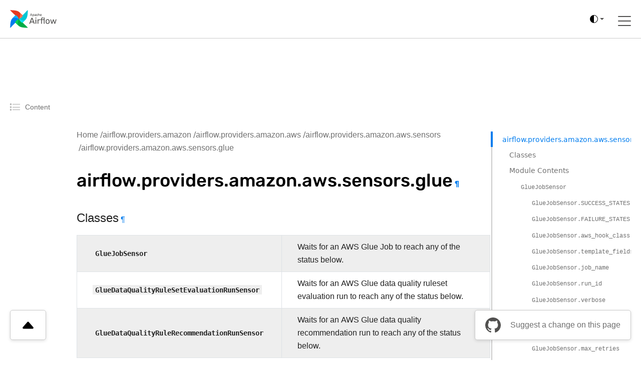

--- FILE ---
content_type: text/html
request_url: https://airflow.apache.org/docs/apache-airflow-providers-amazon/stable/_api/airflow/providers/amazon/aws/sensors/glue/index.html
body_size: 30816
content:




<!DOCTYPE html>
<!--[if IE 8]><html class="no-js lt-ie9" lang="en" > <![endif]-->
<!--[if gt IE 8]><!--> <html class="no-js" lang="en" > <!--<![endif]-->
    <html xmlns="http://www.w3.org/1999/xhtml" lang="en">
<head>
        <meta charset="utf-8" />
    <meta name="viewport" content="width=device-width, initial-scale=1"><meta name="viewport" content="width=device-width, initial-scale=1" />

        <title data-pagefind-weight="10.0">airflow.providers.amazon.aws.sensors.glue &mdash; apache-airflow-providers-amazon Documentation</title>
    <link rel="stylesheet" href="../../../../../../../_static/_gen/css/main.min.css" type="text/css" />
            <link rel="stylesheet" type="text/css" href="../../../../../../../_static/pygments.css?v=b86133f3" />
            <link rel="stylesheet" type="text/css" href="../../../../../../../_static/_gen/css/main.min.css?v=2452474a" />
            <link rel="stylesheet" type="text/css" href="../../../../../../../_static/copybutton.css?v=76b2166b" />
            <link rel="stylesheet" type="text/css" href="../../../../../../../_static/_gen/css/main-custom.min.css?v=d4c8146b" />
            <link rel="stylesheet" type="text/css" href="../../../../../../../_static/css/pagefind.css" />
            <link rel="stylesheet" type="text/css" href="../../../../../../../_static/graphviz.css?v=4ae1632d" />
            <link rel="stylesheet" type="text/css" href="../../../../../../../_static/sphinx-design.min.css?v=95c83b7e" />
            <link rel="stylesheet" type="text/css" href="../../../../../../../_static/custom.css?v=2100dd29" />
            <link rel="index" title="Index" href="../../../../../../../genindex.html" />
            <link rel="search" title="Search" href="../../../../../../../search.html" />
            <link rel="next" title="airflow.providers.amazon.aws.sensors.glue_catalog_partition" href="../glue_catalog_partition/index.html" />
            <link rel="prev" title="airflow.providers.amazon.aws.sensors.glacier" href="../glacier/index.html" />

    <link rel="canonical" href="https://airflow.apache.org/docs/apache-airflow-providers-amazon/stable/_api/airflow/providers/amazon/aws/sensors/glue/index.html" />

    <!-- Matomo -->
    <script>
        var _paq = window._paq = window._paq || [];
        /* tracker methods like "setCustomDimension" should be called before "trackPageView" */
        /* We explicitly disable cookie tracking to avoid privacy issues */
        _paq.push(['disableCookies']);
        _paq.push(['trackPageView']);
        _paq.push(['enableLinkTracking']);
        (function() {
        var u="https://analytics.apache.org/";
        _paq.push(['setTrackerUrl', u+'matomo.php']);
        _paq.push(['setSiteId', '13']);
        var d=document, g=d.createElement('script'), s=d.getElementsByTagName('script')[0];
        g.async=true; g.src=u+'matomo.js'; s.parentNode.insertBefore(g,s);
        })();
    </script>
    <!-- End Matomo Code -->

    
</head><body class="td-section">

<svg xmlns="http://www.w3.org/2000/svg" class="d-none">
  <symbol id="check2" viewBox="0 0 16 16">
    <path d="M13.854 3.646a.5.5 0 0 1 0 .708l-7 7a.5.5 0 0 1-.708 0l-3.5-3.5a.5.5 0 1 1 .708-.708L6.5 10.293l6.646-6.647a.5.5 0 0 1 .708 0z"/>
  </symbol>
  <symbol id="circle-half" viewBox="0 0 16 16">
    <path d="M8 15A7 7 0 1 0 8 1v14zm0 1A8 8 0 1 1 8 0a8 8 0 0 1 0 16z"/>
  </symbol>
  <symbol id="moon-stars-fill" viewBox="0 0 16 16">
    <path d="M6 .278a.768.768 0 0 1 .08.858 7.208 7.208 0 0 0-.878 3.46c0 4.021 3.278 7.277 7.318 7.277.527 0 1.04-.055 1.533-.16a.787.787 0 0 1 .81.316.733.733 0 0 1-.031.893A8.349 8.349 0 0 1 8.344 16C3.734 16 0 12.286 0 7.71 0 4.266 2.114 1.312 5.124.06A.752.752 0 0 1 6 .278z"/>
    <path d="M10.794 3.148a.217.217 0 0 1 .412 0l.387 1.162c.173.518.579.924 1.097 1.097l1.162.387a.217.217 0 0 1 0 .412l-1.162.387a1.734 1.734 0 0 0-1.097 1.097l-.387 1.162a.217.217 0 0 1-.412 0l-.387-1.162A1.734 1.734 0 0 0 9.31 6.593l-1.162-.387a.217.217 0 0 1 0-.412l1.162-.387a1.734 1.734 0 0 0 1.097-1.097l.387-1.162zM13.863.099a.145.145 0 0 1 .274 0l.258.774c.115.346.386.617.732.732l.774.258a.145.145 0 0 1 0 .274l-.774.258a1.156 1.156 0 0 0-.732.732l-.258.774a.145.145 0 0 1-.274 0l-.258-.774a1.156 1.156 0 0 0-.732-.732l-.774-.258a.145.145 0 0 1 0-.274l.774-.258c.346-.115.617-.386.732-.732L13.863.1z"/>
  </symbol>
  <symbol id="sun-fill" viewBox="0 0 16 16">
    <path d="M8 12a4 4 0 1 0 0-8 4 4 0 0 0 0 8zM8 0a.5.5 0 0 1 .5.5v2a.5.5 0 0 1-1 0v-2A.5.5 0 0 1 8 0zm0 13a.5.5 0 0 1 .5.5v2a.5.5 0 0 1-1 0v-2A.5.5 0 0 1 8 13zm8-5a.5.5 0 0 1-.5.5h-2a.5.5 0 0 1 0-1h2a.5.5 0 0 1 .5.5zM3 8a.5.5 0 0 1-.5.5h-2a.5.5 0 0 1 0-1h2A.5.5 0 0 1 3 8zm10.657-5.657a.5.5 0 0 1 0 .707l-1.414 1.415a.5.5 0 1 1-.707-.708l1.414-1.414a.5.5 0 0 1 .707 0zm-9.193 9.193a.5.5 0 0 1 0 .707L3.05 13.657a.5.5 0 0 1-.707-.707l1.414-1.414a.5.5 0 0 1 .707 0zm9.193 2.121a.5.5 0 0 1-.707 0l-1.414-1.414a.5.5 0 0 1 .707-.707l1.414 1.414a.5.5 0 0 1 0 .707zM4.464 4.465a.5.5 0 0 1-.707 0L2.343 3.05a.5.5 0 1 1 .707-.707l1.414 1.414a.5.5 0 0 1 0 .708z"/>
  </symbol>
</svg>

<script>
  /*!
   * Color mode toggler for Bootstrap's docs (https://getbootstrap.com/)
   * Copyright 2011-2024 The Bootstrap Authors
   * Licensed under Creative Commons Attribution 3.0 Unported License.
   */

  (() => {
    'use strict'

    const getStoredTheme = () => localStorage.getItem('theme')
    const setStoredTheme = theme => localStorage.setItem('theme', theme)

    const getPreferredTheme = () => {
      const storedTheme = getStoredTheme()
      if (storedTheme) {
        return storedTheme
      }

      return 'auto'
    }

    const setTheme = theme => {
      if (theme === 'auto') {
        document.documentElement.setAttribute('data-bs-theme', (window.matchMedia('(prefers-color-scheme: dark)').matches ? 'dark' : 'light'))
      } else {
        document.documentElement.setAttribute('data-bs-theme', theme)
      }
    }

    setTheme(getPreferredTheme())

    const showActiveTheme = (theme, focus = false) => {
      const themeSwitcher = document.querySelector('#bd-theme')

      if (!themeSwitcher) {
        return
      }

      const themeSwitcherText = document.querySelector('#bd-theme-text')
      const activeThemeIcon = document.querySelector('.theme-icon-active use')
      const btnToActive = document.querySelector(`[data-bs-theme-value="${theme}"]`)
      const svgOfActiveBtn = btnToActive.querySelector('svg use').getAttribute('href')

      document.querySelectorAll('[data-bs-theme-value]').forEach(element => {
        element.classList.remove('active')
        element.setAttribute('aria-pressed', 'false')
        const checkIcon = element.querySelector('.bi.ms-auto')
        if (checkIcon) {
            checkIcon.classList.add('d-none')
        }
      })

      btnToActive.classList.add('active')
      btnToActive.setAttribute('aria-pressed', 'true')
      const activeCheckIcon = btnToActive.querySelector('.bi.ms-auto')
      if (activeCheckIcon) {
          activeCheckIcon.classList.remove('d-none')
      }
      activeThemeIcon.setAttribute('href', svgOfActiveBtn)
      const themeSwitcherLabel = `${themeSwitcherText ? themeSwitcherText.textContent : ''} (${btnToActive.dataset.bsThemeValue})`
      themeSwitcher.setAttribute('aria-label', themeSwitcherLabel)

      if (focus) {
        themeSwitcher.focus()
      }
    }

    window.matchMedia('(prefers-color-scheme: dark)').addEventListener('change', () => {
      const storedTheme = getStoredTheme()
      if (storedTheme !== 'light' && storedTheme !== 'dark') {
        setTheme(getPreferredTheme())
      }
    })

    window.addEventListener('DOMContentLoaded', () => {
      showActiveTheme(getPreferredTheme())

      document.querySelectorAll('[data-bs-theme-value]')
        .forEach(toggle => {
          toggle.addEventListener('click', () => {
            const theme = toggle.getAttribute('data-bs-theme-value')
            setStoredTheme(theme)
            setTheme(theme)
            showActiveTheme(theme, true)
          })
        })
    })
  })()
</script>
    

<header>
    <nav class="js-navbar-scroll navbar">
        <div class="navbar__icon-container">
            <a href="/">
                <svg xmlns="http://www.w3.org/2000/svg" width="155.314" height="60" viewBox="0 0 155.314 60">
                    <defs>
                        <clipPath id="clip-path">
                            <path id="Rectangle_1" d="M0 0h155.314v60H0z" fill="none" data-name="Rectangle 1"></path>
                        </clipPath>
                    </defs>
                    <g id="logo" transform="translate(-1305 -780.355)">
                        <g id="Group_2" clip-path="url(#clip-path)" data-name="Group 2" transform="translate(1305 780.355)">
                            <g id="Group_1" data-name="Group 1" transform="translate(.486 .486)">
                                <path id="Path_1" d="M1307.562 880.867l28.187-28.893a.521.521 0 0 0 .063-.666c-1.714-2.393-4.877-2.808-6.049-4.416-3.472-4.763-4.353-7.459-5.845-7.292a.456.456 0 0 0-.271.143l-10.182 10.438c-5.858 6-6.7 19.225-6.852 30.3a.552.552 0 0 0 .949.386z" fill="#017cee" data-name="Path 1" transform="translate(-1306.613 -822.232)"></path>
                                <path id="Path_2" d="M1405.512 908.489l-28.893-28.189a.521.521 0 0 0-.667-.063c-2.393 1.715-2.808 4.877-4.416 6.049-4.763 3.472-7.459 4.353-7.292 5.845a.456.456 0 0 0 .143.27l10.438 10.182c6 5.858 19.225 6.7 30.3 6.852a.552.552 0 0 0 .387-.946z" fill="#00ad46" data-name="Path 2" transform="translate(-1346.876 -850.567)"></path>
                                <path id="Path_3" d="M1373.909 902.252c-3.28-3.2-4.8-9.53 1.486-22.583-10.219 4.567-13.8 10.57-12.039 12.289z" fill="#04d659" data-name="Path 3" transform="translate(-1345.96 -850.233)"></path>
                                <path id="Path_4" d="M1433.132 782.359l-28.186 28.893a.52.52 0 0 0-.063.666c1.715 2.393 4.876 2.808 6.049 4.416 3.472 4.763 4.354 7.459 5.845 7.292a.454.454 0 0 0 .271-.143l10.182-10.438c5.858-6 6.7-19.225 6.852-30.3a.553.553 0 0 0-.95-.386z" fill="#00c7d4" data-name="Path 4" transform="translate(-1375.21 -782.123)"></path>
                                <path id="Path_5" d="M1426.9 881.155c-3.2 3.28-9.53 4.8-22.584-1.486 4.567 10.219 10.57 13.8 12.289 12.039z" fill="#11e1ee" data-name="Path 5" transform="translate(-1374.875 -850.233)"></path>
                                <path id="Path_6" d="M1307 782.919l28.893 28.186a.521.521 0 0 0 .666.063c2.393-1.715 2.808-4.877 4.416-6.049 4.763-3.472 7.459-4.353 7.292-5.845a.459.459 0 0 0-.143-.271l-10.438-10.182c-6-5.858-19.225-6.7-30.3-6.852a.552.552 0 0 0-.386.95z" fill="#e43921" data-name="Path 6" transform="translate(-1306.766 -781.97)"></path>
                                <path id="Path_7" d="M1405.8 804.711c3.28 3.2 4.8 9.53-1.486 22.584 10.219-4.567 13.8-10.571 12.039-12.289z" fill-rule="evenodd" fill="#ff7557" data-name="Path 7" transform="translate(-1374.875 -797.859)"></path>
                                <path id="Path_8" d="M1329.355 849.266c3.2-3.28 9.53-4.8 22.584 1.486-4.567-10.219-10.57-13.8-12.289-12.039z" fill="#0cb6ff" data-name="Path 8" transform="translate(-1322.503 -821.316)"></path>
                                <circle id="Ellipse_1" cx="1.26" cy="1.26" r="1.26" fill="#4a4848" data-name="Ellipse 1" transform="translate(28.18 28.171)"></circle>
                                <path id="Path_9" d="M1527.558 827.347a.229.229 0 0 1-.223-.223.458.458 0 0 1 .011-.123l2.766-7.214a.346.346 0 0 1 .357-.245h.758a.348.348 0 0 1 .357.245l2.754 7.214.022.123a.228.228 0 0 1-.223.223h-.568a.288.288 0 0 1-.19-.056.352.352 0 0 1-.089-.134l-.613-1.583h-3.657l-.613 1.583a.317.317 0 0 1-.1.134.269.269 0 0 1-.178.056zm4.795-2.732l-1.505-3.958-1.505 3.958zm3.322 4.85a.258.258 0 0 1-.189-.078.241.241 0 0 1-.067-.178v-7.4a.241.241 0 0 1 .067-.178.258.258 0 0 1 .189-.078h.513a.268.268 0 0 1 .256.256v.49a2.118 2.118 0 0 1 1.828-.858 2.092 2.092 0 0 1 1.751.736 3.135 3.135 0 0 1 .636 1.9q.011.122.011.379t-.011.379a3.168 3.168 0 0 1-.636 1.9 2.111 2.111 0 0 1-1.751.736 2.154 2.154 0 0 1-1.806-.836v2.587a.241.241 0 0 1-.067.178.223.223 0 0 1-.179.078zm2.364-2.91a1.324 1.324 0 0 0 1.149-.491 2.266 2.266 0 0 0 .4-1.293q.011-.111.011-.323 0-2.107-1.562-2.107a1.365 1.365 0 0 0-1.159.513 2.111 2.111 0 0 0-.412 1.2l-.012.424.012.435a1.862 1.862 0 0 0 .424 1.149 1.4 1.4 0 0 0 1.148.493zm5.628.9a2.329 2.329 0 0 1-1.015-.223 1.94 1.94 0 0 1-.747-.6 1.487 1.487 0 0 1-.268-.859 1.459 1.459 0 0 1 .6-1.2 3.4 3.4 0 0 1 1.65-.624l1.661-.234v-.323q0-1.137-1.3-1.137a1.4 1.4 0 0 0-.8.212 1.376 1.376 0 0 0-.468.48.305.305 0 0 1-.089.145.18.18 0 0 1-.134.045h-.48a.23.23 0 0 1-.245-.245 1.17 1.17 0 0 1 .245-.6 1.931 1.931 0 0 1 .747-.591 2.7 2.7 0 0 1 1.238-.256 2.351 2.351 0 0 1 1.8.591 2.032 2.032 0 0 1 .547 1.45v3.613a.257.257 0 0 1-.078.19.24.24 0 0 1-.178.067h-.513a.233.233 0 0 1-.257-.256v-.479a1.923 1.923 0 0 1-.714.6 2.557 2.557 0 0 1-1.203.237zm.234-.836a1.579 1.579 0 0 0 1.182-.469 1.881 1.881 0 0 0 .468-1.371v-.312l-1.293.19a2.918 2.918 0 0 0-1.193.379.761.761 0 0 0-.4.658.784.784 0 0 0 .368.691 1.585 1.585 0 0 0 .867.237zm6.643.836a2.556 2.556 0 0 1-1.873-.669 2.738 2.738 0 0 1-.714-1.9l-.011-.446.011-.446a2.7 2.7 0 0 1 .714-1.885 2.531 2.531 0 0 1 1.873-.68 2.917 2.917 0 0 1 1.36.29 2.077 2.077 0 0 1 .825.714 1.7 1.7 0 0 1 .3.848.2.2 0 0 1-.067.178.281.281 0 0 1-.19.067h-.535a.265.265 0 0 1-.168-.045.458.458 0 0 1-.111-.178 1.428 1.428 0 0 0-.535-.758 1.516 1.516 0 0 0-.87-.234 1.45 1.45 0 0 0-1.1.435 1.952 1.952 0 0 0-.435 1.3l-.011.4.011.379a1.969 1.969 0 0 0 .435 1.316 1.446 1.446 0 0 0 1.1.424 1.577 1.577 0 0 0 .87-.223 1.493 1.493 0 0 0 .535-.769.458.458 0 0 1 .111-.178.228.228 0 0 1 .168-.056h.535a.258.258 0 0 1 .19.078.2.2 0 0 1 .067.178 1.75 1.75 0 0 1-.3.847 2.078 2.078 0 0 1-.825.714 2.876 2.876 0 0 1-1.361.302zm4.078-.112a.233.233 0 0 1-.257-.256v-7.4a.241.241 0 0 1 .067-.178.259.259 0 0 1 .19-.078h.557a.267.267 0 0 1 .257.256v2.6a2.167 2.167 0 0 1 .758-.624 2.353 2.353 0 0 1 1.082-.223 2.067 2.067 0 0 1 1.661.691 2.642 2.642 0 0 1 .6 1.818v3.144a.257.257 0 0 1-.078.19.24.24 0 0 1-.178.067h-.557a.233.233 0 0 1-.256-.256V824a1.775 1.775 0 0 0-.39-1.227 1.387 1.387 0 0 0-1.1-.435 1.481 1.481 0 0 0-1.126.446 1.7 1.7 0 0 0-.412 1.215v3.088a.257.257 0 0 1-.078.19.24.24 0 0 1-.178.067zm8.846.112a2.466 2.466 0 0 1-1.84-.7 2.938 2.938 0 0 1-.747-1.94l-.011-.379.011-.368a2.953 2.953 0 0 1 .758-1.918 2.7 2.7 0 0 1 3.735.078 3.114 3.114 0 0 1 .68 2.119v.19a.257.257 0 0 1-.078.189.241.241 0 0 1-.178.067h-3.858v.1a2.11 2.11 0 0 0 .435 1.238 1.332 1.332 0 0 0 1.081.5 1.563 1.563 0 0 0 .836-.2 1.7 1.7 0 0 0 .491-.435.6.6 0 0 1 .145-.156.391.391 0 0 1 .19-.033h.547a.252.252 0 0 1 .167.056.192.192 0 0 1 .067.156.975.975 0 0 1-.312.591 2.51 2.51 0 0 1-.859.6 3.049 3.049 0 0 1-1.26.248zm1.527-3.434v-.033a1.817 1.817 0 0 0-.424-1.249 1.512 1.512 0 0 0-2.23 0 1.883 1.883 0 0 0-.4 1.249v.033z" fill="#51504f" data-name="Path 9" transform="translate(-1460.834 -808.144)"></path>
                                <path id="Path_10" d="M1527.2 827.081l-.061.061zm-.056-.279l-.08-.031zm2.766-7.214l.08.031zm1.472 0l-.081.029zm2.754 7.214l.084-.015a.064.064 0 0 0 0-.015zm.022.123h.086v-.015zm-.067.156l.06.061zm-.914.011l-.061.061.006.005zm-.089-.134l.081-.027zm-.613-1.583l.08-.031a.086.086 0 0 0-.08-.055zm-3.657 0v-.086a.086.086 0 0 0-.08.055zm-.613 1.583l-.08-.031zm-.1.134l.055.066zm4.047-2.676v.086a.086.086 0 0 0 .08-.116zm-1.505-3.958l.08-.03a.086.086 0 0 0-.16 0zm-1.505 3.958l-.08-.03a.086.086 0 0 0 .08.116zm-1.784 2.646a.128.128 0 0 1-.1-.042l-.122.121a.3.3 0 0 0 .217.092zm-.1-.042a.129.129 0 0 1-.042-.1h-.171a.3.3 0 0 0 .092.217zm-.042-.1a.38.38 0 0 1 .007-.1l-.163-.054a.514.514 0 0 0-.016.15zm.005-.092l2.765-7.214-.16-.061-2.765 7.214zm2.766-7.216a.283.283 0 0 1 .1-.143.3.3 0 0 1 .174-.046v-.172a.47.47 0 0 0-.271.076.453.453 0 0 0-.166.226zm.276-.189h.758v-.172h-.758zm.758 0a.3.3 0 0 1 .175.046.283.283 0 0 1 .1.143l.161-.059a.451.451 0 0 0-.166-.226.47.47 0 0 0-.272-.076zm.277.19l2.754 7.214.16-.061-2.754-7.214zm2.75 7.2l.022.123.169-.031-.022-.123zm.021.107a.13.13 0 0 1-.042.1l.121.121a.3.3 0 0 0 .092-.217zm-.042.1a.13.13 0 0 1-.1.042v.171a.3.3 0 0 0 .217-.092zm-.1.042h-.568v.171h.568zm-.568 0a.206.206 0 0 1-.135-.036l-.11.132a.373.373 0 0 0 .245.076zm-.129-.031a.262.262 0 0 1-.069-.1l-.162.054a.431.431 0 0 0 .11.167zm-.07-.1l-.613-1.584-.16.062.613 1.583zm-.693-1.638h-3.657v.171h3.657zm-3.737.055l-.614 1.584.16.062.613-1.583zm-.615 1.587a.235.235 0 0 1-.075.1l.111.13a.4.4 0 0 0 .126-.172zm-.074.1a.185.185 0 0 1-.124.036v.171a.354.354 0 0 0 .233-.076zm-.124.036h-.569v.171h.569zm4.306-2.677l-1.505-3.958-.16.061 1.505 3.958zm-1.666-3.958l-1.505 3.958.16.061 1.505-3.958zm-1.425 4.075h3.01v-.171h-3.01zm6.143 4.687l-.06.061zm0-7.761l.061.061zm.881 0l-.065.056.01.009zm.078.669h-.086a.086.086 0 0 0 .155.051zm3.579-.123l-.067.053zm.636 1.9h-.086zm0 .758l-.085-.007zm-.636 1.9l.067.054zm-3.557-.1l.068-.052a.086.086 0 0 0-.154.052zm-.067 2.765l-.061-.06zm2.787-3.323l-.069-.051zm.4-1.293l-.085-.008v.005zm-2.709-1.918l-.068-.052zm-.413 1.2h-.086zm-.011.423h-.085zm.011.435h-.086zm.424 1.149l.066-.054zm-1.216 3.315a.173.173 0 0 1-.129-.053l-.121.121a.342.342 0 0 0 .25.1zm-.129-.053a.157.157 0 0 1-.042-.118h-.172a.325.325 0 0 0 .092.239zm-.042-.118v-7.4h-.172v7.4zm0-7.4a.157.157 0 0 1 .042-.118l-.121-.121a.324.324 0 0 0-.092.239zm.042-.118a.173.173 0 0 1 .129-.053v-.172a.342.342 0 0 0-.25.1zm.129-.053h.513v-.172h-.513zm.513 0a.137.137 0 0 1 .113.048l.13-.111a.309.309 0 0 0-.244-.108zm.123.058a.137.137 0 0 1 .048.113h.171a.309.309 0 0 0-.108-.243zm.048.113v.49h.171v-.49zm.155.541a2.033 2.033 0 0 1 1.759-.823v-.171a2.2 2.2 0 0 0-1.9.894zm1.759-.823a2.007 2.007 0 0 1 1.683.7l.135-.106a2.177 2.177 0 0 0-1.818-.768zm1.683.7a3.045 3.045 0 0 1 .617 1.845l.171-.007a3.218 3.218 0 0 0-.654-1.946zm.617 1.85c.007.078.011.2.011.372h.171c0-.171 0-.3-.012-.387zm.011.372c0 .171 0 .294-.011.372l.17.015c.008-.086.012-.216.012-.387zm-.011.376a3.08 3.08 0 0 1-.617 1.846l.134.106a3.25 3.25 0 0 0 .654-1.945zm-.617 1.845a2.025 2.025 0 0 1-1.683.7v.171a2.2 2.2 0 0 0 1.817-.768zm-1.683.7a2.068 2.068 0 0 1-1.739-.8l-.136.1a2.239 2.239 0 0 0 1.874.87zm-1.892-.75v2.587h.172v-2.587zm0 2.587a.156.156 0 0 1-.042.118l.121.121a.325.325 0 0 0 .092-.239zm-.046.123a.138.138 0 0 1-.114.048v.172a.308.308 0 0 0 .244-.108zm-.114.048h-.546v.172h.546zm1.817-2.739a1.408 1.408 0 0 0 1.218-.526l-.138-.1a1.24 1.24 0 0 1-1.079.455zm1.217-.525a2.355 2.355 0 0 0 .419-1.341l-.171-.007a2.182 2.182 0 0 1-.385 1.246zm.418-1.336c.008-.079.012-.19.012-.332h-.172c0 .14 0 .245-.011.315zm.012-.332a2.726 2.726 0 0 0-.407-1.632 1.448 1.448 0 0 0-1.24-.562v.171a1.278 1.278 0 0 1 1.1.492 2.565 2.565 0 0 1 .374 1.53zm-1.647-2.193a1.452 1.452 0 0 0-1.228.547l.136.1a1.282 1.282 0 0 1 1.091-.479zm-1.228.547a2.2 2.2 0 0 0-.43 1.252l.172.008a2.028 2.028 0 0 1 .4-1.157zm-.43 1.254l-.011.424h.171l.011-.424zm-.011.428l.011.435h.172l-.011-.435zm.011.436a1.95 1.95 0 0 0 .443 1.2l.133-.109a1.776 1.776 0 0 1-.4-1.1zm.443 1.2a1.484 1.484 0 0 0 1.214.522v-.171a1.314 1.314 0 0 1-1.082-.459zm5.828 1.117l.037-.077zm-.747-.6l-.07.049zm.335-2.063l.052.068zm1.65-.624l.012.085zm1.661-.234l.012.085a.086.086 0 0 0 .074-.085zm-2.107-1.249l.046.072zm-.468.48l-.075-.042a.083.083 0 0 0-.006.015zm-.089.145l-.054-.067-.007.006zm-.792-.022l-.065.056.009.009zm-.067-.178h-.086zm.245-.6l-.07-.049zm.747-.591l.038.077zm3.033.334l-.063.058zm.468 5.252l.06.061zm-.881 0l-.065.056a.043.043 0 0 0 .009.009zm-.067-.669h.086a.086.086 0 0 0-.156-.048zm-.714.6l-.04-.076zm.223-1.059l-.062-.06zm.468-1.684h.086a.086.086 0 0 0-.1-.085zm-1.293.189l.012.085zm-1.193.379l.046.072zm-.033 1.349l-.047.071zm.635.985a2.241 2.241 0 0 1-.978-.215l-.074.155a2.412 2.412 0 0 0 1.051.231zm-.978-.215a1.859 1.859 0 0 1-.715-.576l-.138.1a2.024 2.024 0 0 0 .779.629zm-.713-.573a1.4 1.4 0 0 1-.253-.81h-.172a1.571 1.571 0 0 0 .283.907zm-.253-.81a1.374 1.374 0 0 1 .569-1.136l-.105-.135a1.544 1.544 0 0 0-.635 1.272zm.569-1.137a3.316 3.316 0 0 1 1.609-.607l-.024-.17a3.481 3.481 0 0 0-1.691.642zm1.609-.607l1.661-.234-.024-.17-1.662.234zm1.735-.319v-.323h-.171v.323zm0-.323a1.156 1.156 0 0 0-.355-.917 1.536 1.536 0 0 0-1.035-.306v.172a1.37 1.37 0 0 1 .922.263.986.986 0 0 1 .3.788zm-1.39-1.223a1.486 1.486 0 0 0-.851.227l.1.142a1.316 1.316 0 0 1 .755-.2zm-.849.226a1.452 1.452 0 0 0-.5.51l.15.084a1.286 1.286 0 0 1 .44-.449zm-.5.524a.226.226 0 0 1-.062.105l.107.134a.391.391 0 0 0 .117-.185zm-.068.112a.1.1 0 0 1-.073.019v.171a.266.266 0 0 0 .194-.07zm-.073.019h-.48v.171h.48zm-.48 0a.18.18 0 0 1-.122-.046l-.112.13a.352.352 0 0 0 .234.087zm-.113-.037a.18.18 0 0 1-.047-.123h-.171a.352.352 0 0 0 .087.234zm-.047-.119a1.1 1.1 0 0 1 .23-.557l-.14-.1a1.253 1.253 0 0 0-.261.648zm.23-.556a1.843 1.843 0 0 1 .715-.564l-.075-.154a2.018 2.018 0 0 0-.78.618zm.716-.564a2.611 2.611 0 0 1 1.2-.247v-.171a2.781 2.781 0 0 0-1.277.266zm1.2-.247a2.268 2.268 0 0 1 1.732.563l.126-.116a2.435 2.435 0 0 0-1.858-.618zm1.733.564a1.945 1.945 0 0 1 .523 1.391h.171a2.117 2.117 0 0 0-.57-1.508zm.523 1.391v3.613h.171v-3.613zm0 3.613a.172.172 0 0 1-.053.129l.121.121a.344.344 0 0 0 .1-.25zm-.053.129a.157.157 0 0 1-.118.042v.171a.326.326 0 0 0 .239-.092zm-.118.042h-.513v.171h.513zm-.513 0a.2.2 0 0 1-.134-.046l-.111.13a.367.367 0 0 0 .245.088zm-.124-.037a.194.194 0 0 1-.047-.134h-.171a.366.366 0 0 0 .087.245zm-.047-.134v-.479h-.171v.479zm-.156-.528a1.846 1.846 0 0 1-.683.575l.079.152a2.012 2.012 0 0 0 .745-.629zm-.683.575a2.476 2.476 0 0 1-1.153.236v.171a2.644 2.644 0 0 0 1.233-.255zm-.919-.429a1.666 1.666 0 0 0 1.244-.494l-.123-.12a1.493 1.493 0 0 1-1.121.442zm1.244-.494a1.969 1.969 0 0 0 .492-1.431h-.171a1.8 1.8 0 0 1-.444 1.312zm.492-1.431v-.312h-.171v.312zm-.1-.4l-1.293.189.025.17 1.293-.189zm-1.293.189a3 3 0 0 0-1.228.393l.095.143a2.837 2.837 0 0 1 1.158-.365zm-1.227.392a.845.845 0 0 0-.441.73h.172a.676.676 0 0 1 .362-.586zm-.441.73a.869.869 0 0 0 .406.762l.095-.142a.7.7 0 0 1-.33-.62zm.408.764a1.673 1.673 0 0 0 .916.247v-.171a1.5 1.5 0 0 1-.823-.221zm5.686.329l-.061.06zm-.714-1.9h-.085zm-.011-.446h-.085zm.011-.446h-.085zm.714-1.885l.061.061zm3.234-.39l-.04.076zm.825.713l-.073.046zm.3.848h-.086zm-.067.178l.056.065zm-.892.022l.054-.067zm-.112-.178l-.081.029zm-.535-.758l-.048.071zm-1.974.2l-.062-.059zm-.435 1.3h-.086zm-.011.4h-.086zm.011.379h-.086zm.435 1.316l-.062.059zm1.974.2l.046.072zm.535-.769l-.079-.033zm.112-.178l.054.067.007-.006zm.892.022l-.061.06zm.067.178l-.085-.009zm-.3.847l-.072-.046zm-.825.714l-.04-.076zm-1.36.2a2.471 2.471 0 0 1-1.814-.644l-.12.122a2.64 2.64 0 0 0 1.933.694zm-1.813-.643a2.653 2.653 0 0 1-.689-1.839l-.171.006a2.822 2.822 0 0 0 .738 1.952zm-.689-1.838l-.011-.446h-.171l.011.446zm-.011-.442l.011-.446h-.171l-.011.446zm.011-.445a2.611 2.611 0 0 1 .689-1.827l-.122-.121a2.78 2.78 0 0 0-.738 1.942zm.689-1.827a2.447 2.447 0 0 1 1.813-.655v-.171a2.617 2.617 0 0 0-1.934.705zm1.813-.655a2.836 2.836 0 0 1 1.32.28l.079-.152a3 3 0 0 0-1.4-.3zm1.32.28a1.99 1.99 0 0 1 .792.683l.145-.091a2.158 2.158 0 0 0-.858-.744zm.793.685a1.617 1.617 0 0 1 .287.8l.171-.009a1.789 1.789 0 0 0-.315-.89zm.287.809a.11.11 0 0 1-.037.1l.112.13a.281.281 0 0 0 .1-.252zm-.037.1a.2.2 0 0 1-.134.046v.171a.369.369 0 0 0 .246-.088zm-.134.046h-.535v.171h.535zm-.535 0a.184.184 0 0 1-.114-.026l-.107.134a.345.345 0 0 0 .221.064zm-.114-.026a.389.389 0 0 1-.086-.144l-.158.066a.533.533 0 0 0 .137.212zm-.084-.14a1.514 1.514 0 0 0-.57-.8l-.093.144a1.343 1.343 0 0 1 .5.715zm-.568-.8a1.6 1.6 0 0 0-.918-.249v.171a1.435 1.435 0 0 1 .822.219zm-.918-.249a1.535 1.535 0 0 0-1.166.462l.124.118a1.364 1.364 0 0 1 1.042-.408zm-1.166.462a2.036 2.036 0 0 0-.458 1.36l.171.006a1.872 1.872 0 0 1 .411-1.249zm-.458 1.361l-.011.4h.171l.011-.4zm-.011.406l.011.379.171-.005-.011-.379zm.011.38a2.052 2.052 0 0 0 .458 1.371l.124-.118a1.889 1.889 0 0 1-.411-1.26zm.458 1.371a1.533 1.533 0 0 0 1.166.451v-.172a1.363 1.363 0 0 1-1.042-.4zm1.166.451a1.661 1.661 0 0 0 .916-.237l-.093-.144a1.491 1.491 0 0 1-.823.209zm.918-.238a1.576 1.576 0 0 0 .568-.812l-.162-.057a1.409 1.409 0 0 1-.5.727zm.566-.807a.39.39 0 0 1 .086-.144l-.107-.134a.533.533 0 0 0-.137.213zm.093-.151a.144.144 0 0 1 .107-.031v-.171a.31.31 0 0 0-.228.081zm.107-.031h.535v-.171h-.535zm.535 0a.173.173 0 0 1 .129.053l.121-.121a.344.344 0 0 0-.25-.1zm.134.057a.11.11 0 0 1 .037.1l.17.017a.281.281 0 0 0-.1-.252zm.037.109a1.664 1.664 0 0 1-.288.806l.144.092a1.839 1.839 0 0 0 .315-.889zm-.288.806a1.989 1.989 0 0 1-.792.683l.079.152a2.162 2.162 0 0 0 .858-.744zm-.793.684a2.8 2.8 0 0 1-1.32.28v.171a2.96 2.96 0 0 0 1.4-.3zm2.568.187l-.065.056.01.009zm0-7.772l.061.06zm.926 0l-.065.056.009.009zm.078 2.776h-.085a.086.086 0 0 0 .153.053zm.758-.624l.038.077zm2.743.468l-.065.056zm.524 5.151l-.061-.06zm-.925 0l-.065.056.009.009zm-.457-4.5l-.065.056zm-2.23.011l-.062-.059zm-.49 4.493l-.061-.06zm-.736-.019a.2.2 0 0 1-.134-.046l-.112.13a.367.367 0 0 0 .245.088zm-.124-.037a.2.2 0 0 1-.046-.134h-.172a.367.367 0 0 0 .087.245zm-.046-.134v-7.4h-.172v7.4zm0-7.4a.156.156 0 0 1 .042-.118l-.121-.121a.326.326 0 0 0-.092.239zm.042-.118a.172.172 0 0 1 .129-.053v-.171a.343.343 0 0 0-.25.1zm.129-.053h.557v-.171h-.557zm.557 0a.137.137 0 0 1 .113.048l.13-.112a.308.308 0 0 0-.244-.108zm.122.057a.137.137 0 0 1 .048.113h.172a.309.309 0 0 0-.108-.243zm.048.113v2.6h.172v-2.6zm.153 2.651a2.076 2.076 0 0 1 .728-.6l-.075-.154a2.248 2.248 0 0 0-.788.649zm.73-.6a2.272 2.272 0 0 1 1.043-.214v-.171a2.438 2.438 0 0 0-1.121.232zm1.043-.214a1.982 1.982 0 0 1 1.6.661l.13-.112a2.152 2.152 0 0 0-1.727-.721zm1.6.663a2.557 2.557 0 0 1 .581 1.761h.171a2.727 2.727 0 0 0-.624-1.874zm.581 1.761v3.144h.171v-3.144zm0 3.144a.173.173 0 0 1-.053.129l.121.121a.345.345 0 0 0 .1-.25zm-.053.129a.156.156 0 0 1-.118.042v.171a.327.327 0 0 0 .239-.092zm-.118.042h-.557v.171h.557zm-.557 0a.2.2 0 0 1-.134-.046l-.112.13a.367.367 0 0 0 .245.088zm-.124-.037a.2.2 0 0 1-.046-.134h-.172a.368.368 0 0 0 .087.245zm-.046-.134V823.8h-.172v3.088zm0-3.088a1.859 1.859 0 0 0-.412-1.284l-.128.114a1.69 1.69 0 0 1 .368 1.169zm-.411-1.283a1.471 1.471 0 0 0-1.169-.464v.171a1.3 1.3 0 0 1 1.039.406zm-1.169-.464a1.566 1.566 0 0 0-1.188.473l.124.118a1.4 1.4 0 0 1 1.064-.419zm-1.188.473a1.779 1.779 0 0 0-.436 1.275h.172a1.609 1.609 0 0 1 .389-1.156zm-.436 1.275v3.088h.172V823.8zm0 3.088a.172.172 0 0 1-.053.129l.121.121a.344.344 0 0 0 .1-.25zm-.053.129a.156.156 0 0 1-.118.042v.171a.327.327 0 0 0 .239-.092zm-.118.042h-.557v.171h.557zm6.449-.505l-.062.059zm-.747-1.94h-.086zm-.012-.379h-.085v.005zm.012-.368l-.086-.006zm.758-1.918l-.061-.06zm3.735.078l-.065.056zm.6 2.5l.061.061zm-4.036.067v-.086a.086.086 0 0 0-.086.086zm0 .1h-.086zm.435 1.238l-.068.053zm1.918.3l.045.073zm.491-.435l-.069-.051zm.145-.156l.039.077h.006zm.9.022l-.055.066zm-.245.747l-.064-.057zm-.858.6l.035.078zm.267-3.189v.086a.086.086 0 0 0 .086-.086zm-.424-1.282l-.066.055zm-2.23 0l-.065-.055zm-.4 1.282h-.086a.086.086 0 0 0 .086.086zm1.528 3.349a2.38 2.38 0 0 1-1.779-.677l-.122.12a2.55 2.55 0 0 0 1.9.728zm-1.778-.676a2.86 2.86 0 0 1-.724-1.886l-.171.009a3.027 3.027 0 0 0 .771 1.995zm-.723-1.884l-.011-.379h-.171l.011.379zm-.011-.374l.011-.368-.172-.005-.011.368zm.011-.365a2.871 2.871 0 0 1 .735-1.864l-.124-.118a3.042 3.042 0 0 0-.782 1.971zm.734-1.864a2.331 2.331 0 0 1 1.756-.687v-.171a2.5 2.5 0 0 0-1.879.74zm1.756-.687a2.307 2.307 0 0 1 1.853.762l.13-.112a2.477 2.477 0 0 0-1.983-.821zm1.854.762a3.03 3.03 0 0 1 .659 2.062h.172a3.2 3.2 0 0 0-.7-2.175zm.659 2.062v.19h.172v-.19zm0 .19a.172.172 0 0 1-.053.129l.121.121a.345.345 0 0 0 .1-.25zm-.053.129a.156.156 0 0 1-.118.042v.171a.327.327 0 0 0 .239-.092zm-.118.042h-3.858v.171h3.858zm-3.944.086v.1h.172v-.1zm0 .1a2.2 2.2 0 0 0 .453 1.287l.135-.106a2.027 2.027 0 0 1-.417-1.189zm.454 1.288a1.418 1.418 0 0 0 1.148.533v-.171a1.247 1.247 0 0 1-1.015-.47zm1.148.533a1.647 1.647 0 0 0 .882-.214l-.09-.146a1.481 1.481 0 0 1-.791.188zm.882-.214a1.777 1.777 0 0 0 .515-.458l-.14-.1a1.613 1.613 0 0 1-.466.412zm.513-.456a1.251 1.251 0 0 1 .081-.1.28.28 0 0 1 .026-.025l.008-.006-.077-.153a.326.326 0 0 0-.083.068 1.55 1.55 0 0 0-.092.113zm.12-.134a.328.328 0 0 1 .146-.021v-.171a.468.468 0 0 0-.234.046zm.146-.021h.547v-.171h-.547zm.547 0a.166.166 0 0 1 .112.036l.11-.132a.337.337 0 0 0-.222-.076zm.112.036a.107.107 0 0 1 .036.09h.171a.277.277 0 0 0-.1-.222zm.036.09a.9.9 0 0 1-.291.534l.128.115a1.055 1.055 0 0 0 .334-.649zm-.291.535a2.42 2.42 0 0 1-.83.581l.072.156a2.6 2.6 0 0 0 .888-.624zm-.829.58a2.964 2.964 0 0 1-1.224.238v.171a3.133 3.133 0 0 0 1.295-.253zm.389-3.111v-.033h-.171v.033zm0-.033a1.9 1.9 0 0 0-.445-1.306l-.129.114a1.731 1.731 0 0 1 .4 1.192zm-.444-1.3a1.466 1.466 0 0 0-1.181-.521v.172a1.3 1.3 0 0 1 1.049.46zm-1.181-.521a1.466 1.466 0 0 0-1.18.521l.131.11a1.3 1.3 0 0 1 1.049-.46zm-1.181.521a1.965 1.965 0 0 0-.422 1.3h.172a1.794 1.794 0 0 1 .382-1.194zm-.422 1.3v.033h.172v-.033zm.086.119h3.055v-.171h-3.055z" fill="#51504f" data-name="Path 10" transform="translate(-1460.636 -807.945)"></path>
                                <path id="Path_11" d="M1519.066 884.011a.581.581 0 0 1-.567-.567 1.151 1.151 0 0 1 .028-.312l7.026-18.328a.881.881 0 0 1 .906-.623h1.926a.882.882 0 0 1 .907.623l7 18.328.057.312a.583.583 0 0 1-.567.567h-1.445a.735.735 0 0 1-.482-.142.9.9 0 0 1-.226-.34l-1.558-4.023h-9.292l-1.558 4.023a.8.8 0 0 1-.255.34.688.688 0 0 1-.453.142zm12.181-6.94l-3.824-10.056-3.823 10.055zm8.184-10.538a.592.592 0 0 1-.652-.651v-1.53a.714.714 0 0 1 .17-.482.656.656 0 0 1 .482-.2h1.785a.677.677 0 0 1 .68.68v1.53a.655.655 0 0 1-.2.481.713.713 0 0 1-.481.17zm.227 17.479a.593.593 0 0 1-.652-.652v-13.428a.611.611 0 0 1 .17-.453.656.656 0 0 1 .482-.2h1.359a.679.679 0 0 1 .652.651v13.427a.655.655 0 0 1-.2.482.613.613 0 0 1-.453.17zm6.861 0a.592.592 0 0 1-.651-.652v-13.4a.715.715 0 0 1 .17-.481.656.656 0 0 1 .482-.2h1.3a.677.677 0 0 1 .68.68v1.246a4.255 4.255 0 0 1 3.966-1.926h1.1a.679.679 0 0 1 .651.651v1.161a.566.566 0 0 1-.2.453.612.612 0 0 1-.453.17h-1.7a3.2 3.2 0 0 0-2.408.907 3.253 3.253 0 0 0-.879 2.408v8.328a.656.656 0 0 1-.2.482.716.716 0 0 1-.482.17zm12.234 0a.593.593 0 0 1-.651-.652v-11.814h-2.408a.592.592 0 0 1-.651-.651v-.963a.611.611 0 0 1 .17-.453.654.654 0 0 1 .481-.2h2.408v-1.417q0-4.816 4.872-4.815h1.586a.679.679 0 0 1 .652.651v.963a.656.656 0 0 1-.2.481.613.613 0 0 1-.453.17h-1.529a2.1 2.1 0 0 0-1.785.68 3.248 3.248 0 0 0-.51 2.011v1.275h6.062V863.7a.613.613 0 0 1 .17-.453.656.656 0 0 1 .482-.2h1.3a.679.679 0 0 1 .652.651v19.659a.655.655 0 0 1-.2.482.613.613 0 0 1-.454.17h-1.3a.592.592 0 0 1-.652-.652v-11.811h-6.062v11.813a.657.657 0 0 1-.2.482.614.614 0 0 1-.454.17zm20.9.283a6.487 6.487 0 0 1-4.844-1.757 6.837 6.837 0 0 1-1.813-4.674l-.029-1.218.029-1.218a6.732 6.732 0 0 1 1.841-4.646 7.389 7.389 0 0 1 9.631 0 6.736 6.736 0 0 1 1.841 4.646q.028.311.028 1.218t-.028 1.218a6.772 6.772 0 0 1-1.841 4.674 6.391 6.391 0 0 1-4.82 1.756zm0-2.181a3.582 3.582 0 0 0 2.8-1.133 4.931 4.931 0 0 0 1.133-3.258q.028-.283.028-1.076t-.028-1.076a4.931 4.931 0 0 0-1.133-3.258 3.582 3.582 0 0 0-2.8-1.133 3.671 3.671 0 0 0-2.833 1.133 4.83 4.83 0 0 0-1.1 3.258l-.028 1.076.028 1.076a4.83 4.83 0 0 0 1.1 3.258 3.671 3.671 0 0 0 2.828 1.132zm13.755 1.9a.846.846 0 0 1-.566-.17 1.321 1.321 0 0 1-.34-.538l-4.023-13.144-.056-.283a.575.575 0 0 1 .17-.425.641.641 0 0 1 .425-.17h1.246a.612.612 0 0 1 .453.17.646.646 0 0 1 .255.312l3.145 10.679 3.371-10.566a.761.761 0 0 1 .255-.4.726.726 0 0 1 .538-.2h.963a.728.728 0 0 1 .539.2.76.76 0 0 1 .255.4l3.371 10.566 3.144-10.679a.655.655 0 0 1 .2-.312.714.714 0 0 1 .482-.17h1.275a.542.542 0 0 1 .4.17.576.576 0 0 1 .17.425l-.057.283-3.994 13.144a1.323 1.323 0 0 1-.34.538.9.9 0 0 1-.6.17h-1.1a.86.86 0 0 1-.935-.708l-3.286-10.141-3.286 10.141a.928.928 0 0 1-.963.708z" fill="#51504f" data-name="Path 11" transform="translate(-1454.66 -838.62)"></path>
                            </g>
                        </g>
                    </g>
                </svg>

            </a>
        </div>
        <div class="desktop-only navbar__menu-container">

            <div class="navbar__menu-content" id="main_navbar">

                <div class="navbar__links-container">
                    
                        <a class="navbar__text-link" href="/community/">
                            Community
                        </a>
                    
                        <a class="navbar__text-link" href="/meetups/">
                            Meetups
                        </a>
                    
                        <a class="navbar__text-link" href="/docs/">
                            Documentation
                        </a>
                    
                        <a class="navbar__text-link" href="/use-cases/">
                            Use Cases
                        </a>
                    
                        <a class="navbar__text-link" href="/announcements/">
                            Announcements
                        </a>
                    
                        <a class="navbar__text-link" href="/blog/">
                            Blog
                        </a>
                    
                        <a class="navbar__text-link" href="/ecosystem/">
                            Ecosystem
                        </a>
                    
                </div>

                

            </div>

        </div>
        <div class="navbar__theme-toggle">
            <button class="btn btn-link nav-link dropdown-toggle d-flex align-items-center"
                    id="bd-theme"
                    type="button"
                    aria-expanded="false"
                    data-bs-toggle="dropdown"
                    data-bs-display="static"
                    aria-label="Toggle theme (auto)">
                <svg class="bi my-1 theme-icon-active"><use href="#circle-half"></use></svg>
            </button>
            <ul class="dropdown-menu dropdown-menu-end" aria-labelledby="bd-theme-text">
                <li>
                    <button type="button" class="dropdown-item d-flex align-items-center" data-bs-theme-value="light" aria-pressed="false">
                        <svg class="bi me-2 theme-icon-active"><use href="#sun-fill"></use></svg>
                        Light
                        <svg class="bi ms-auto d-none"><use href="#check2"></use></svg>
                    </button>
                </li>
                <li>
                    <button type="button" class="dropdown-item d-flex align-items-center" data-bs-theme-value="dark" aria-pressed="false">
                        <svg class="bi me-2 theme-icon-active"><use href="#moon-stars-fill"></use></svg>
                        Dark
                        <svg class="bi ms-auto d-none"><use href="#check2"></use></svg>
                    </button>
                </li>
                <li>
                    <button type="button" class="dropdown-item d-flex align-items-center active" data-bs-theme-value="auto" aria-pressed="true">
                        <svg class="bi me-2 theme-icon-active"><use href="#circle-half"></use></svg>
                        Auto
                        <svg class="bi ms-auto d-none"><use href="#check2"></use></svg>
                    </button>
                </li>
            </ul>
        </div>
        <div class="mobile-only navbar__drawer-container">
            <button class="navbar__toggle-button" id="navbar-toggle-button">

                <div id="hamburger-icon" class="navbar__toggle-button--icon visible">
                    <svg xmlns="http://www.w3.org/2000/svg" width="26" height="20" viewBox="0 0 26 20">
                        <g id="Group_1294" data-name="Group 1294" transform="translate(-38.791 291)">
                            <g id="Group_1291" data-name="Group 1291" transform="translate(39 -291)">
                                <rect id="Rectangle_461" width="26" height="2" fill="#51504f" data-name="Rectangle 461" rx="1" transform="translate(-.209)"></rect>
                            </g>
                            <g id="Group_1292" data-name="Group 1292" transform="translate(39 -281.822)">
                                <rect id="Rectangle_462" width="26" height="2" fill="#51504f" data-name="Rectangle 462" rx="1" transform="translate(-.209 -.178)"></rect>
                            </g>
                            <g id="Group_1293" data-name="Group 1293" transform="translate(39 -272.644)">
                                <rect id="Rectangle_463" width="26" height="2" fill="#51504f" data-name="Rectangle 463" rx="1" transform="translate(-.209 -.356)"></rect>
                            </g>
                        </g>
                    </svg>

                </div>

                <div id="close-icon" class="navbar__toggle-button--icon">
                    <svg xmlns="http://www.w3.org/2000/svg" width="19.799" height="19.799" viewBox="0 0 19.799 19.799">
                        <g id="Group_1574" data-name="Group 1574" transform="translate(-41.892 290.899)">
                            <g id="Group_1291" data-name="Group 1291" transform="rotate(-45 -308.114 -187.077)">
                                <rect id="Rectangle_461" width="26" height="2" fill="#51504f" data-name="Rectangle 461" rx="1" transform="translate(-.209)"></rect>
                            </g>
                            <g id="Group_1292" data-name="Group 1292" transform="rotate(45 372.48 -93.011)">
                                <rect id="Rectangle_462" width="26" height="2" fill="#51504f" data-name="Rectangle 462" rx="1" transform="translate(-.209 -.178)"></rect>
                            </g>
                        </g>
                    </svg>

                </div>

            </button>
            <div class="navbar__drawer" id="navbar-drawer">
                <div class="navbar__menu-content" id="main_navbar">

                    <div class="navbar__links-container">
                        
                            <a class="navbar__text-link" href="/community/">
                                Community
                            </a>
                        
                            <a class="navbar__text-link" href="/meetups/">
                                Meetups
                            </a>
                        
                            <a class="navbar__text-link" href="/docs/">
                                Documentation
                            </a>
                        
                            <a class="navbar__text-link" href="/use-cases/">
                                Use Cases
                            </a>
                        
                            <a class="navbar__text-link" href="/announcements/">
                                Announcements
                            </a>
                        
                            <a class="navbar__text-link" href="/blog/">
                                Blog
                            </a>
                        
                            <a class="navbar__text-link" href="/ecosystem/">
                                Ecosystem
                            </a>
                        

                    </div>
                    

                </div>
            </div>
        </div>
    </nav>

</header>


    <div class="roadmap container-fluid td-default base-layout">
        
        
    <div class="content-drawer-wrapper">
        <button class="content-drawer__toggle-button" id="content-open-button">

            <div id="hamburger-icon" class="content-drawer__toggle-button--icon visible">
                <svg xmlns="http://www.w3.org/2000/svg" width="20.005" height="13.879" viewBox="0 0 20.005 13.879">
                    <g id="Group_1619" data-name="Group 1619" transform="translate(271.132 -418.872)">
                        <g id="Group_1613" data-name="Group 1613" transform="translate(-266.229 431.045)">
                            <path id="Path_1337" d="M-218.5 513.215h-14.583a.259.259 0 0 1-.259-.26.259.259 0 0 1 .259-.259h14.583a.26.26 0 0 1 .259.259.259.259 0 0 1-.259.26z" fill="#51504f" data-name="Path 1337" transform="translate(233.345 -512.696)"></path>
                        </g>
                        <g id="Group_1614" data-name="Group 1614" transform="translate(-266.229 425.684)">
                            <path id="Path_1338" d="M-218.5 471.9h-14.583a.259.259 0 0 1-.259-.26.26.26 0 0 1 .259-.259h14.583a.26.26 0 0 1 .259.259.26.26 0 0 1-.259.26z" fill="#51504f" data-name="Path 1338" transform="translate(233.345 -471.376)"></path>
                        </g>
                        <g id="Group_1615" data-name="Group 1615" transform="translate(-266.229 420.323)">
                            <path id="Path_1339" d="M-218.5 430.574h-14.583a.259.259 0 0 1-.259-.259.259.259 0 0 1 .259-.259h14.583a.26.26 0 0 1 .259.259.259.259 0 0 1-.259.259z" fill="#51504f" data-name="Path 1339" transform="translate(233.345 -430.055)"></path>
                        </g>
                        <g id="Group_1616" data-name="Group 1616" transform="translate(-271.132 429.814)">
                            <path id="Path_1340" d="M-269.663 506.145a1.47 1.47 0 0 1-1.469-1.469 1.47 1.47 0 0 1 1.469-1.469 1.47 1.47 0 0 1 1.469 1.469 1.47 1.47 0 0 1-1.469 1.469zm0-2.418a.951.951 0 0 0-.95.95.951.951 0 0 0 .95.95.951.951 0 0 0 .95-.95.951.951 0 0 0-.95-.95z" fill="#51504f" data-name="Path 1340" transform="translate(271.132 -503.208)"></path>
                        </g>
                        <g id="Group_1617" data-name="Group 1617" transform="translate(-271.132 424.556)">
                            <path id="Path_1341" d="M-269.663 465.62a1.47 1.47 0 0 1-1.469-1.469 1.47 1.47 0 0 1 1.469-1.469 1.47 1.47 0 0 1 1.469 1.469 1.47 1.47 0 0 1-1.469 1.469zm0-2.418a.951.951 0 0 0-.95.95.951.951 0 0 0 .95.95.951.951 0 0 0 .95-.95.951.951 0 0 0-.95-.952z" fill="#51504f" data-name="Path 1341" transform="translate(271.132 -462.683)"></path>
                        </g>
                        <g id="Group_1618" data-name="Group 1618" transform="translate(-271.132 418.872)">
                            <path id="Path_1342" d="M-269.663 421.809a1.47 1.47 0 0 1-1.469-1.469 1.47 1.47 0 0 1 1.469-1.469 1.47 1.47 0 0 1 1.469 1.469 1.47 1.47 0 0 1-1.469 1.469zm0-2.418a.951.951 0 0 0-.95.95.951.951 0 0 0 .95.95.951.951 0 0 0 .95-.95.951.951 0 0 0-.95-.95z" fill="#51504f" data-name="Path 1342" transform="translate(271.132 -418.872)"></path>
                        </g>
                    </g>
                </svg>

                <span class="bodytext__mobile--brownish-grey">Content</span>
            </div>

        </button>
        <nav id="content-navbar" class="navbar navbar--hidden">
            <div class="navbar__icon-container">
                <a href="/">
                    <svg xmlns="http://www.w3.org/2000/svg" width="155.314" height="60" viewBox="0 0 155.314 60">
                        <defs>
                            <clipPath id="clip-path">
                                <path id="Rectangle_1" d="M0 0h155.314v60H0z" fill="none" data-name="Rectangle 1"></path>
                            </clipPath>
                        </defs>
                        <g id="logo" transform="translate(-1305 -780.355)">
                            <g id="Group_2" clip-path="url(#clip-path)" data-name="Group 2" transform="translate(1305 780.355)">
                                <g id="Group_1" data-name="Group 1" transform="translate(.486 .486)">
                                    <path id="Path_1" d="M1307.562 880.867l28.187-28.893a.521.521 0 0 0 .063-.666c-1.714-2.393-4.877-2.808-6.049-4.416-3.472-4.763-4.353-7.459-5.845-7.292a.456.456 0 0 0-.271.143l-10.182 10.438c-5.858 6-6.7 19.225-6.852 30.3a.552.552 0 0 0 .949.386z" fill="#017cee" data-name="Path 1" transform="translate(-1306.613 -822.232)"></path>
                                    <path id="Path_2" d="M1405.512 908.489l-28.893-28.189a.521.521 0 0 0-.667-.063c-2.393 1.715-2.808 4.877-4.416 6.049-4.763 3.472-7.459 4.353-7.292 5.845a.456.456 0 0 0 .143.27l10.438 10.182c6 5.858 19.225 6.7 30.3 6.852a.552.552 0 0 0 .387-.946z" fill="#00ad46" data-name="Path 2" transform="translate(-1346.876 -850.567)"></path>
                                    <path id="Path_3" d="M1373.909 902.252c-3.28-3.2-4.8-9.53 1.486-22.583-10.219 4.567-13.8 10.57-12.039 12.289z" fill="#04d659" data-name="Path 3" transform="translate(-1345.96 -850.233)"></path>
                                    <path id="Path_4" d="M1433.132 782.359l-28.186 28.893a.52.52 0 0 0-.063.666c1.715 2.393 4.876 2.808 6.049 4.416 3.472 4.763 4.354 7.459 5.845 7.292a.454.454 0 0 0 .271-.143l10.182-10.438c5.858-6 6.7-19.225 6.852-30.3a.553.553 0 0 0-.95-.386z" fill="#00c7d4" data-name="Path 4" transform="translate(-1375.21 -782.123)"></path>
                                    <path id="Path_5" d="M1426.9 881.155c-3.2 3.28-9.53 4.8-22.584-1.486 4.567 10.219 10.57 13.8 12.289 12.039z" fill="#11e1ee" data-name="Path 5" transform="translate(-1374.875 -850.233)"></path>
                                    <path id="Path_6" d="M1307 782.919l28.893 28.186a.521.521 0 0 0 .666.063c2.393-1.715 2.808-4.877 4.416-6.049 4.763-3.472 7.459-4.353 7.292-5.845a.459.459 0 0 0-.143-.271l-10.438-10.182c-6-5.858-19.225-6.7-30.3-6.852a.552.552 0 0 0-.386.95z" fill="#e43921" data-name="Path 6" transform="translate(-1306.766 -781.97)"></path>
                                    <path id="Path_7" d="M1405.8 804.711c3.28 3.2 4.8 9.53-1.486 22.584 10.219-4.567 13.8-10.571 12.039-12.289z" fill-rule="evenodd" fill="#ff7557" data-name="Path 7" transform="translate(-1374.875 -797.859)"></path>
                                    <path id="Path_8" d="M1329.355 849.266c3.2-3.28 9.53-4.8 22.584 1.486-4.567-10.219-10.57-13.8-12.289-12.039z" fill="#0cb6ff" data-name="Path 8" transform="translate(-1322.503 -821.316)"></path>
                                    <circle id="Ellipse_1" cx="1.26" cy="1.26" r="1.26" fill="#4a4848" data-name="Ellipse 1" transform="translate(28.18 28.171)"></circle>
                                    <path id="Path_9" d="M1527.558 827.347a.229.229 0 0 1-.223-.223.458.458 0 0 1 .011-.123l2.766-7.214a.346.346 0 0 1 .357-.245h.758a.348.348 0 0 1 .357.245l2.754 7.214.022.123a.228.228 0 0 1-.223.223h-.568a.288.288 0 0 1-.19-.056.352.352 0 0 1-.089-.134l-.613-1.583h-3.657l-.613 1.583a.317.317 0 0 1-.1.134.269.269 0 0 1-.178.056zm4.795-2.732l-1.505-3.958-1.505 3.958zm3.322 4.85a.258.258 0 0 1-.189-.078.241.241 0 0 1-.067-.178v-7.4a.241.241 0 0 1 .067-.178.258.258 0 0 1 .189-.078h.513a.268.268 0 0 1 .256.256v.49a2.118 2.118 0 0 1 1.828-.858 2.092 2.092 0 0 1 1.751.736 3.135 3.135 0 0 1 .636 1.9q.011.122.011.379t-.011.379a3.168 3.168 0 0 1-.636 1.9 2.111 2.111 0 0 1-1.751.736 2.154 2.154 0 0 1-1.806-.836v2.587a.241.241 0 0 1-.067.178.223.223 0 0 1-.179.078zm2.364-2.91a1.324 1.324 0 0 0 1.149-.491 2.266 2.266 0 0 0 .4-1.293q.011-.111.011-.323 0-2.107-1.562-2.107a1.365 1.365 0 0 0-1.159.513 2.111 2.111 0 0 0-.412 1.2l-.012.424.012.435a1.862 1.862 0 0 0 .424 1.149 1.4 1.4 0 0 0 1.148.493zm5.628.9a2.329 2.329 0 0 1-1.015-.223 1.94 1.94 0 0 1-.747-.6 1.487 1.487 0 0 1-.268-.859 1.459 1.459 0 0 1 .6-1.2 3.4 3.4 0 0 1 1.65-.624l1.661-.234v-.323q0-1.137-1.3-1.137a1.4 1.4 0 0 0-.8.212 1.376 1.376 0 0 0-.468.48.305.305 0 0 1-.089.145.18.18 0 0 1-.134.045h-.48a.23.23 0 0 1-.245-.245 1.17 1.17 0 0 1 .245-.6 1.931 1.931 0 0 1 .747-.591 2.7 2.7 0 0 1 1.238-.256 2.351 2.351 0 0 1 1.8.591 2.032 2.032 0 0 1 .547 1.45v3.613a.257.257 0 0 1-.078.19.24.24 0 0 1-.178.067h-.513a.233.233 0 0 1-.257-.256v-.479a1.923 1.923 0 0 1-.714.6 2.557 2.557 0 0 1-1.203.237zm.234-.836a1.579 1.579 0 0 0 1.182-.469 1.881 1.881 0 0 0 .468-1.371v-.312l-1.293.19a2.918 2.918 0 0 0-1.193.379.761.761 0 0 0-.4.658.784.784 0 0 0 .368.691 1.585 1.585 0 0 0 .867.237zm6.643.836a2.556 2.556 0 0 1-1.873-.669 2.738 2.738 0 0 1-.714-1.9l-.011-.446.011-.446a2.7 2.7 0 0 1 .714-1.885 2.531 2.531 0 0 1 1.873-.68 2.917 2.917 0 0 1 1.36.29 2.077 2.077 0 0 1 .825.714 1.7 1.7 0 0 1 .3.848.2.2 0 0 1-.067.178.281.281 0 0 1-.19.067h-.535a.265.265 0 0 1-.168-.045.458.458 0 0 1-.111-.178 1.428 1.428 0 0 0-.535-.758 1.516 1.516 0 0 0-.87-.234 1.45 1.45 0 0 0-1.1.435 1.952 1.952 0 0 0-.435 1.3l-.011.4.011.379a1.969 1.969 0 0 0 .435 1.316 1.446 1.446 0 0 0 1.1.424 1.577 1.577 0 0 0 .87-.223 1.493 1.493 0 0 0 .535-.769.458.458 0 0 1 .111-.178.228.228 0 0 1 .168-.056h.535a.258.258 0 0 1 .19.078.2.2 0 0 1 .067.178 1.75 1.75 0 0 1-.3.847 2.078 2.078 0 0 1-.825.714 2.876 2.876 0 0 1-1.361.302zm4.078-.112a.233.233 0 0 1-.257-.256v-7.4a.241.241 0 0 1 .067-.178.259.259 0 0 1 .19-.078h.557a.267.267 0 0 1 .257.256v2.6a2.167 2.167 0 0 1 .758-.624 2.353 2.353 0 0 1 1.082-.223 2.067 2.067 0 0 1 1.661.691 2.642 2.642 0 0 1 .6 1.818v3.144a.257.257 0 0 1-.078.19.24.24 0 0 1-.178.067h-.557a.233.233 0 0 1-.256-.256V824a1.775 1.775 0 0 0-.39-1.227 1.387 1.387 0 0 0-1.1-.435 1.481 1.481 0 0 0-1.126.446 1.7 1.7 0 0 0-.412 1.215v3.088a.257.257 0 0 1-.078.19.24.24 0 0 1-.178.067zm8.846.112a2.466 2.466 0 0 1-1.84-.7 2.938 2.938 0 0 1-.747-1.94l-.011-.379.011-.368a2.953 2.953 0 0 1 .758-1.918 2.7 2.7 0 0 1 3.735.078 3.114 3.114 0 0 1 .68 2.119v.19a.257.257 0 0 1-.078.189.241.241 0 0 1-.178.067h-3.858v.1a2.11 2.11 0 0 0 .435 1.238 1.332 1.332 0 0 0 1.081.5 1.563 1.563 0 0 0 .836-.2 1.7 1.7 0 0 0 .491-.435.6.6 0 0 1 .145-.156.391.391 0 0 1 .19-.033h.547a.252.252 0 0 1 .167.056.192.192 0 0 1 .067.156.975.975 0 0 1-.312.591 2.51 2.51 0 0 1-.859.6 3.049 3.049 0 0 1-1.26.248zm1.527-3.434v-.033a1.817 1.817 0 0 0-.424-1.249 1.512 1.512 0 0 0-2.23 0 1.883 1.883 0 0 0-.4 1.249v.033z" fill="#51504f" data-name="Path 9" transform="translate(-1460.834 -808.144)"></path>
                                    <path id="Path_10" d="M1527.2 827.081l-.061.061zm-.056-.279l-.08-.031zm2.766-7.214l.08.031zm1.472 0l-.081.029zm2.754 7.214l.084-.015a.064.064 0 0 0 0-.015zm.022.123h.086v-.015zm-.067.156l.06.061zm-.914.011l-.061.061.006.005zm-.089-.134l.081-.027zm-.613-1.583l.08-.031a.086.086 0 0 0-.08-.055zm-3.657 0v-.086a.086.086 0 0 0-.08.055zm-.613 1.583l-.08-.031zm-.1.134l.055.066zm4.047-2.676v.086a.086.086 0 0 0 .08-.116zm-1.505-3.958l.08-.03a.086.086 0 0 0-.16 0zm-1.505 3.958l-.08-.03a.086.086 0 0 0 .08.116zm-1.784 2.646a.128.128 0 0 1-.1-.042l-.122.121a.3.3 0 0 0 .217.092zm-.1-.042a.129.129 0 0 1-.042-.1h-.171a.3.3 0 0 0 .092.217zm-.042-.1a.38.38 0 0 1 .007-.1l-.163-.054a.514.514 0 0 0-.016.15zm.005-.092l2.765-7.214-.16-.061-2.765 7.214zm2.766-7.216a.283.283 0 0 1 .1-.143.3.3 0 0 1 .174-.046v-.172a.47.47 0 0 0-.271.076.453.453 0 0 0-.166.226zm.276-.189h.758v-.172h-.758zm.758 0a.3.3 0 0 1 .175.046.283.283 0 0 1 .1.143l.161-.059a.451.451 0 0 0-.166-.226.47.47 0 0 0-.272-.076zm.277.19l2.754 7.214.16-.061-2.754-7.214zm2.75 7.2l.022.123.169-.031-.022-.123zm.021.107a.13.13 0 0 1-.042.1l.121.121a.3.3 0 0 0 .092-.217zm-.042.1a.13.13 0 0 1-.1.042v.171a.3.3 0 0 0 .217-.092zm-.1.042h-.568v.171h.568zm-.568 0a.206.206 0 0 1-.135-.036l-.11.132a.373.373 0 0 0 .245.076zm-.129-.031a.262.262 0 0 1-.069-.1l-.162.054a.431.431 0 0 0 .11.167zm-.07-.1l-.613-1.584-.16.062.613 1.583zm-.693-1.638h-3.657v.171h3.657zm-3.737.055l-.614 1.584.16.062.613-1.583zm-.615 1.587a.235.235 0 0 1-.075.1l.111.13a.4.4 0 0 0 .126-.172zm-.074.1a.185.185 0 0 1-.124.036v.171a.354.354 0 0 0 .233-.076zm-.124.036h-.569v.171h.569zm4.306-2.677l-1.505-3.958-.16.061 1.505 3.958zm-1.666-3.958l-1.505 3.958.16.061 1.505-3.958zm-1.425 4.075h3.01v-.171h-3.01zm6.143 4.687l-.06.061zm0-7.761l.061.061zm.881 0l-.065.056.01.009zm.078.669h-.086a.086.086 0 0 0 .155.051zm3.579-.123l-.067.053zm.636 1.9h-.086zm0 .758l-.085-.007zm-.636 1.9l.067.054zm-3.557-.1l.068-.052a.086.086 0 0 0-.154.052zm-.067 2.765l-.061-.06zm2.787-3.323l-.069-.051zm.4-1.293l-.085-.008v.005zm-2.709-1.918l-.068-.052zm-.413 1.2h-.086zm-.011.423h-.085zm.011.435h-.086zm.424 1.149l.066-.054zm-1.216 3.315a.173.173 0 0 1-.129-.053l-.121.121a.342.342 0 0 0 .25.1zm-.129-.053a.157.157 0 0 1-.042-.118h-.172a.325.325 0 0 0 .092.239zm-.042-.118v-7.4h-.172v7.4zm0-7.4a.157.157 0 0 1 .042-.118l-.121-.121a.324.324 0 0 0-.092.239zm.042-.118a.173.173 0 0 1 .129-.053v-.172a.342.342 0 0 0-.25.1zm.129-.053h.513v-.172h-.513zm.513 0a.137.137 0 0 1 .113.048l.13-.111a.309.309 0 0 0-.244-.108zm.123.058a.137.137 0 0 1 .048.113h.171a.309.309 0 0 0-.108-.243zm.048.113v.49h.171v-.49zm.155.541a2.033 2.033 0 0 1 1.759-.823v-.171a2.2 2.2 0 0 0-1.9.894zm1.759-.823a2.007 2.007 0 0 1 1.683.7l.135-.106a2.177 2.177 0 0 0-1.818-.768zm1.683.7a3.045 3.045 0 0 1 .617 1.845l.171-.007a3.218 3.218 0 0 0-.654-1.946zm.617 1.85c.007.078.011.2.011.372h.171c0-.171 0-.3-.012-.387zm.011.372c0 .171 0 .294-.011.372l.17.015c.008-.086.012-.216.012-.387zm-.011.376a3.08 3.08 0 0 1-.617 1.846l.134.106a3.25 3.25 0 0 0 .654-1.945zm-.617 1.845a2.025 2.025 0 0 1-1.683.7v.171a2.2 2.2 0 0 0 1.817-.768zm-1.683.7a2.068 2.068 0 0 1-1.739-.8l-.136.1a2.239 2.239 0 0 0 1.874.87zm-1.892-.75v2.587h.172v-2.587zm0 2.587a.156.156 0 0 1-.042.118l.121.121a.325.325 0 0 0 .092-.239zm-.046.123a.138.138 0 0 1-.114.048v.172a.308.308 0 0 0 .244-.108zm-.114.048h-.546v.172h.546zm1.817-2.739a1.408 1.408 0 0 0 1.218-.526l-.138-.1a1.24 1.24 0 0 1-1.079.455zm1.217-.525a2.355 2.355 0 0 0 .419-1.341l-.171-.007a2.182 2.182 0 0 1-.385 1.246zm.418-1.336c.008-.079.012-.19.012-.332h-.172c0 .14 0 .245-.011.315zm.012-.332a2.726 2.726 0 0 0-.407-1.632 1.448 1.448 0 0 0-1.24-.562v.171a1.278 1.278 0 0 1 1.1.492 2.565 2.565 0 0 1 .374 1.53zm-1.647-2.193a1.452 1.452 0 0 0-1.228.547l.136.1a1.282 1.282 0 0 1 1.091-.479zm-1.228.547a2.2 2.2 0 0 0-.43 1.252l.172.008a2.028 2.028 0 0 1 .4-1.157zm-.43 1.254l-.011.424h.171l.011-.424zm-.011.428l.011.435h.172l-.011-.435zm.011.436a1.95 1.95 0 0 0 .443 1.2l.133-.109a1.776 1.776 0 0 1-.4-1.1zm.443 1.2a1.484 1.484 0 0 0 1.214.522v-.171a1.314 1.314 0 0 1-1.082-.459zm5.828 1.117l.037-.077zm-.747-.6l-.07.049zm.335-2.063l.052.068zm1.65-.624l.012.085zm1.661-.234l.012.085a.086.086 0 0 0 .074-.085zm-2.107-1.249l.046.072zm-.468.48l-.075-.042a.083.083 0 0 0-.006.015zm-.089.145l-.054-.067-.007.006zm-.792-.022l-.065.056.009.009zm-.067-.178h-.086zm.245-.6l-.07-.049zm.747-.591l.038.077zm3.033.334l-.063.058zm.468 5.252l.06.061zm-.881 0l-.065.056a.043.043 0 0 0 .009.009zm-.067-.669h.086a.086.086 0 0 0-.156-.048zm-.714.6l-.04-.076zm.223-1.059l-.062-.06zm.468-1.684h.086a.086.086 0 0 0-.1-.085zm-1.293.189l.012.085zm-1.193.379l.046.072zm-.033 1.349l-.047.071zm.635.985a2.241 2.241 0 0 1-.978-.215l-.074.155a2.412 2.412 0 0 0 1.051.231zm-.978-.215a1.859 1.859 0 0 1-.715-.576l-.138.1a2.024 2.024 0 0 0 .779.629zm-.713-.573a1.4 1.4 0 0 1-.253-.81h-.172a1.571 1.571 0 0 0 .283.907zm-.253-.81a1.374 1.374 0 0 1 .569-1.136l-.105-.135a1.544 1.544 0 0 0-.635 1.272zm.569-1.137a3.316 3.316 0 0 1 1.609-.607l-.024-.17a3.481 3.481 0 0 0-1.691.642zm1.609-.607l1.661-.234-.024-.17-1.662.234zm1.735-.319v-.323h-.171v.323zm0-.323a1.156 1.156 0 0 0-.355-.917 1.536 1.536 0 0 0-1.035-.306v.172a1.37 1.37 0 0 1 .922.263.986.986 0 0 1 .3.788zm-1.39-1.223a1.486 1.486 0 0 0-.851.227l.1.142a1.316 1.316 0 0 1 .755-.2zm-.849.226a1.452 1.452 0 0 0-.5.51l.15.084a1.286 1.286 0 0 1 .44-.449zm-.5.524a.226.226 0 0 1-.062.105l.107.134a.391.391 0 0 0 .117-.185zm-.068.112a.1.1 0 0 1-.073.019v.171a.266.266 0 0 0 .194-.07zm-.073.019h-.48v.171h.48zm-.48 0a.18.18 0 0 1-.122-.046l-.112.13a.352.352 0 0 0 .234.087zm-.113-.037a.18.18 0 0 1-.047-.123h-.171a.352.352 0 0 0 .087.234zm-.047-.119a1.1 1.1 0 0 1 .23-.557l-.14-.1a1.253 1.253 0 0 0-.261.648zm.23-.556a1.843 1.843 0 0 1 .715-.564l-.075-.154a2.018 2.018 0 0 0-.78.618zm.716-.564a2.611 2.611 0 0 1 1.2-.247v-.171a2.781 2.781 0 0 0-1.277.266zm1.2-.247a2.268 2.268 0 0 1 1.732.563l.126-.116a2.435 2.435 0 0 0-1.858-.618zm1.733.564a1.945 1.945 0 0 1 .523 1.391h.171a2.117 2.117 0 0 0-.57-1.508zm.523 1.391v3.613h.171v-3.613zm0 3.613a.172.172 0 0 1-.053.129l.121.121a.344.344 0 0 0 .1-.25zm-.053.129a.157.157 0 0 1-.118.042v.171a.326.326 0 0 0 .239-.092zm-.118.042h-.513v.171h.513zm-.513 0a.2.2 0 0 1-.134-.046l-.111.13a.367.367 0 0 0 .245.088zm-.124-.037a.194.194 0 0 1-.047-.134h-.171a.366.366 0 0 0 .087.245zm-.047-.134v-.479h-.171v.479zm-.156-.528a1.846 1.846 0 0 1-.683.575l.079.152a2.012 2.012 0 0 0 .745-.629zm-.683.575a2.476 2.476 0 0 1-1.153.236v.171a2.644 2.644 0 0 0 1.233-.255zm-.919-.429a1.666 1.666 0 0 0 1.244-.494l-.123-.12a1.493 1.493 0 0 1-1.121.442zm1.244-.494a1.969 1.969 0 0 0 .492-1.431h-.171a1.8 1.8 0 0 1-.444 1.312zm.492-1.431v-.312h-.171v.312zm-.1-.4l-1.293.189.025.17 1.293-.189zm-1.293.189a3 3 0 0 0-1.228.393l.095.143a2.837 2.837 0 0 1 1.158-.365zm-1.227.392a.845.845 0 0 0-.441.73h.172a.676.676 0 0 1 .362-.586zm-.441.73a.869.869 0 0 0 .406.762l.095-.142a.7.7 0 0 1-.33-.62zm.408.764a1.673 1.673 0 0 0 .916.247v-.171a1.5 1.5 0 0 1-.823-.221zm5.686.329l-.061.06zm-.714-1.9h-.085zm-.011-.446h-.085zm.011-.446h-.085zm.714-1.885l.061.061zm3.234-.39l-.04.076zm.825.713l-.073.046zm.3.848h-.086zm-.067.178l.056.065zm-.892.022l.054-.067zm-.112-.178l-.081.029zm-.535-.758l-.048.071zm-1.974.2l-.062-.059zm-.435 1.3h-.086zm-.011.4h-.086zm.011.379h-.086zm.435 1.316l-.062.059zm1.974.2l.046.072zm.535-.769l-.079-.033zm.112-.178l.054.067.007-.006zm.892.022l-.061.06zm.067.178l-.085-.009zm-.3.847l-.072-.046zm-.825.714l-.04-.076zm-1.36.2a2.471 2.471 0 0 1-1.814-.644l-.12.122a2.64 2.64 0 0 0 1.933.694zm-1.813-.643a2.653 2.653 0 0 1-.689-1.839l-.171.006a2.822 2.822 0 0 0 .738 1.952zm-.689-1.838l-.011-.446h-.171l.011.446zm-.011-.442l.011-.446h-.171l-.011.446zm.011-.445a2.611 2.611 0 0 1 .689-1.827l-.122-.121a2.78 2.78 0 0 0-.738 1.942zm.689-1.827a2.447 2.447 0 0 1 1.813-.655v-.171a2.617 2.617 0 0 0-1.934.705zm1.813-.655a2.836 2.836 0 0 1 1.32.28l.079-.152a3 3 0 0 0-1.4-.3zm1.32.28a1.99 1.99 0 0 1 .792.683l.145-.091a2.158 2.158 0 0 0-.858-.744zm.793.685a1.617 1.617 0 0 1 .287.8l.171-.009a1.789 1.789 0 0 0-.315-.89zm.287.809a.11.11 0 0 1-.037.1l.112.13a.281.281 0 0 0 .1-.252zm-.037.1a.2.2 0 0 1-.134.046v.171a.369.369 0 0 0 .246-.088zm-.134.046h-.535v.171h.535zm-.535 0a.184.184 0 0 1-.114-.026l-.107.134a.345.345 0 0 0 .221.064zm-.114-.026a.389.389 0 0 1-.086-.144l-.158.066a.533.533 0 0 0 .137.212zm-.084-.14a1.514 1.514 0 0 0-.57-.8l-.093.144a1.343 1.343 0 0 1 .5.715zm-.568-.8a1.6 1.6 0 0 0-.918-.249v.171a1.435 1.435 0 0 1 .822.219zm-.918-.249a1.535 1.535 0 0 0-1.166.462l.124.118a1.364 1.364 0 0 1 1.042-.408zm-1.166.462a2.036 2.036 0 0 0-.458 1.36l.171.006a1.872 1.872 0 0 1 .411-1.249zm-.458 1.361l-.011.4h.171l.011-.4zm-.011.406l.011.379.171-.005-.011-.379zm.011.38a2.052 2.052 0 0 0 .458 1.371l.124-.118a1.889 1.889 0 0 1-.411-1.26zm.458 1.371a1.533 1.533 0 0 0 1.166.451v-.172a1.363 1.363 0 0 1-1.042-.4zm1.166.451a1.661 1.661 0 0 0 .916-.237l-.093-.144a1.491 1.491 0 0 1-.823.209zm.918-.238a1.576 1.576 0 0 0 .568-.812l-.162-.057a1.409 1.409 0 0 1-.5.727zm.566-.807a.39.39 0 0 1 .086-.144l-.107-.134a.533.533 0 0 0-.137.213zm.093-.151a.144.144 0 0 1 .107-.031v-.171a.31.31 0 0 0-.228.081zm.107-.031h.535v-.171h-.535zm.535 0a.173.173 0 0 1 .129.053l.121-.121a.344.344 0 0 0-.25-.1zm.134.057a.11.11 0 0 1 .037.1l.17.017a.281.281 0 0 0-.1-.252zm.037.109a1.664 1.664 0 0 1-.288.806l.144.092a1.839 1.839 0 0 0 .315-.889zm-.288.806a1.989 1.989 0 0 1-.792.683l.079.152a2.162 2.162 0 0 0 .858-.744zm-.793.684a2.8 2.8 0 0 1-1.32.28v.171a2.96 2.96 0 0 0 1.4-.3zm2.568.187l-.065.056.01.009zm0-7.772l.061.06zm.926 0l-.065.056.009.009zm.078 2.776h-.085a.086.086 0 0 0 .153.053zm.758-.624l.038.077zm2.743.468l-.065.056zm.524 5.151l-.061-.06zm-.925 0l-.065.056.009.009zm-.457-4.5l-.065.056zm-2.23.011l-.062-.059zm-.49 4.493l-.061-.06zm-.736-.019a.2.2 0 0 1-.134-.046l-.112.13a.367.367 0 0 0 .245.088zm-.124-.037a.2.2 0 0 1-.046-.134h-.172a.367.367 0 0 0 .087.245zm-.046-.134v-7.4h-.172v7.4zm0-7.4a.156.156 0 0 1 .042-.118l-.121-.121a.326.326 0 0 0-.092.239zm.042-.118a.172.172 0 0 1 .129-.053v-.171a.343.343 0 0 0-.25.1zm.129-.053h.557v-.171h-.557zm.557 0a.137.137 0 0 1 .113.048l.13-.112a.308.308 0 0 0-.244-.108zm.122.057a.137.137 0 0 1 .048.113h.172a.309.309 0 0 0-.108-.243zm.048.113v2.6h.172v-2.6zm.153 2.651a2.076 2.076 0 0 1 .728-.6l-.075-.154a2.248 2.248 0 0 0-.788.649zm.73-.6a2.272 2.272 0 0 1 1.043-.214v-.171a2.438 2.438 0 0 0-1.121.232zm1.043-.214a1.982 1.982 0 0 1 1.6.661l.13-.112a2.152 2.152 0 0 0-1.727-.721zm1.6.663a2.557 2.557 0 0 1 .581 1.761h.171a2.727 2.727 0 0 0-.624-1.874zm.581 1.761v3.144h.171v-3.144zm0 3.144a.173.173 0 0 1-.053.129l.121.121a.345.345 0 0 0 .1-.25zm-.053.129a.156.156 0 0 1-.118.042v.171a.327.327 0 0 0 .239-.092zm-.118.042h-.557v.171h.557zm-.557 0a.2.2 0 0 1-.134-.046l-.112.13a.367.367 0 0 0 .245.088zm-.124-.037a.2.2 0 0 1-.046-.134h-.172a.368.368 0 0 0 .087.245zm-.046-.134V823.8h-.172v3.088zm0-3.088a1.859 1.859 0 0 0-.412-1.284l-.128.114a1.69 1.69 0 0 1 .368 1.169zm-.411-1.283a1.471 1.471 0 0 0-1.169-.464v.171a1.3 1.3 0 0 1 1.039.406zm-1.169-.464a1.566 1.566 0 0 0-1.188.473l.124.118a1.4 1.4 0 0 1 1.064-.419zm-1.188.473a1.779 1.779 0 0 0-.436 1.275h.172a1.609 1.609 0 0 1 .389-1.156zm-.436 1.275v3.088h.172V823.8zm0 3.088a.172.172 0 0 1-.053.129l.121.121a.344.344 0 0 0 .1-.25zm-.053.129a.156.156 0 0 1-.118.042v.171a.327.327 0 0 0 .239-.092zm-.118.042h-.557v.171h.557zm6.449-.505l-.062.059zm-.747-1.94h-.086zm-.012-.379h-.085v.005zm.012-.368l-.086-.006zm.758-1.918l-.061-.06zm3.735.078l-.065.056zm.6 2.5l.061.061zm-4.036.067v-.086a.086.086 0 0 0-.086.086zm0 .1h-.086zm.435 1.238l-.068.053zm1.918.3l.045.073zm.491-.435l-.069-.051zm.145-.156l.039.077h.006zm.9.022l-.055.066zm-.245.747l-.064-.057zm-.858.6l.035.078zm.267-3.189v.086a.086.086 0 0 0 .086-.086zm-.424-1.282l-.066.055zm-2.23 0l-.065-.055zm-.4 1.282h-.086a.086.086 0 0 0 .086.086zm1.528 3.349a2.38 2.38 0 0 1-1.779-.677l-.122.12a2.55 2.55 0 0 0 1.9.728zm-1.778-.676a2.86 2.86 0 0 1-.724-1.886l-.171.009a3.027 3.027 0 0 0 .771 1.995zm-.723-1.884l-.011-.379h-.171l.011.379zm-.011-.374l.011-.368-.172-.005-.011.368zm.011-.365a2.871 2.871 0 0 1 .735-1.864l-.124-.118a3.042 3.042 0 0 0-.782 1.971zm.734-1.864a2.331 2.331 0 0 1 1.756-.687v-.171a2.5 2.5 0 0 0-1.879.74zm1.756-.687a2.307 2.307 0 0 1 1.853.762l.13-.112a2.477 2.477 0 0 0-1.983-.821zm1.854.762a3.03 3.03 0 0 1 .659 2.062h.172a3.2 3.2 0 0 0-.7-2.175zm.659 2.062v.19h.172v-.19zm0 .19a.172.172 0 0 1-.053.129l.121.121a.345.345 0 0 0 .1-.25zm-.053.129a.156.156 0 0 1-.118.042v.171a.327.327 0 0 0 .239-.092zm-.118.042h-3.858v.171h3.858zm-3.944.086v.1h.172v-.1zm0 .1a2.2 2.2 0 0 0 .453 1.287l.135-.106a2.027 2.027 0 0 1-.417-1.189zm.454 1.288a1.418 1.418 0 0 0 1.148.533v-.171a1.247 1.247 0 0 1-1.015-.47zm1.148.533a1.647 1.647 0 0 0 .882-.214l-.09-.146a1.481 1.481 0 0 1-.791.188zm.882-.214a1.777 1.777 0 0 0 .515-.458l-.14-.1a1.613 1.613 0 0 1-.466.412zm.513-.456a1.251 1.251 0 0 1 .081-.1.28.28 0 0 1 .026-.025l.008-.006-.077-.153a.326.326 0 0 0-.083.068 1.55 1.55 0 0 0-.092.113zm.12-.134a.328.328 0 0 1 .146-.021v-.171a.468.468 0 0 0-.234.046zm.146-.021h.547v-.171h-.547zm.547 0a.166.166 0 0 1 .112.036l.11-.132a.337.337 0 0 0-.222-.076zm.112.036a.107.107 0 0 1 .036.09h.171a.277.277 0 0 0-.1-.222zm.036.09a.9.9 0 0 1-.291.534l.128.115a1.055 1.055 0 0 0 .334-.649zm-.291.535a2.42 2.42 0 0 1-.83.581l.072.156a2.6 2.6 0 0 0 .888-.624zm-.829.58a2.964 2.964 0 0 1-1.224.238v.171a3.133 3.133 0 0 0 1.295-.253zm.389-3.111v-.033h-.171v.033zm0-.033a1.9 1.9 0 0 0-.445-1.306l-.129.114a1.731 1.731 0 0 1 .4 1.192zm-.444-1.3a1.466 1.466 0 0 0-1.181-.521v.172a1.3 1.3 0 0 1 1.049.46zm-1.181-.521a1.466 1.466 0 0 0-1.18.521l.131.11a1.3 1.3 0 0 1 1.049-.46zm-1.181.521a1.965 1.965 0 0 0-.422 1.3h.172a1.794 1.794 0 0 1 .382-1.194zm-.422 1.3v.033h.172v-.033zm.086.119h3.055v-.171h-3.055z" fill="#51504f" data-name="Path 10" transform="translate(-1460.636 -807.945)"></path>
                                    <path id="Path_11" d="M1519.066 884.011a.581.581 0 0 1-.567-.567 1.151 1.151 0 0 1 .028-.312l7.026-18.328a.881.881 0 0 1 .906-.623h1.926a.882.882 0 0 1 .907.623l7 18.328.057.312a.583.583 0 0 1-.567.567h-1.445a.735.735 0 0 1-.482-.142.9.9 0 0 1-.226-.34l-1.558-4.023h-9.292l-1.558 4.023a.8.8 0 0 1-.255.34.688.688 0 0 1-.453.142zm12.181-6.94l-3.824-10.056-3.823 10.055zm8.184-10.538a.592.592 0 0 1-.652-.651v-1.53a.714.714 0 0 1 .17-.482.656.656 0 0 1 .482-.2h1.785a.677.677 0 0 1 .68.68v1.53a.655.655 0 0 1-.2.481.713.713 0 0 1-.481.17zm.227 17.479a.593.593 0 0 1-.652-.652v-13.428a.611.611 0 0 1 .17-.453.656.656 0 0 1 .482-.2h1.359a.679.679 0 0 1 .652.651v13.427a.655.655 0 0 1-.2.482.613.613 0 0 1-.453.17zm6.861 0a.592.592 0 0 1-.651-.652v-13.4a.715.715 0 0 1 .17-.481.656.656 0 0 1 .482-.2h1.3a.677.677 0 0 1 .68.68v1.246a4.255 4.255 0 0 1 3.966-1.926h1.1a.679.679 0 0 1 .651.651v1.161a.566.566 0 0 1-.2.453.612.612 0 0 1-.453.17h-1.7a3.2 3.2 0 0 0-2.408.907 3.253 3.253 0 0 0-.879 2.408v8.328a.656.656 0 0 1-.2.482.716.716 0 0 1-.482.17zm12.234 0a.593.593 0 0 1-.651-.652v-11.814h-2.408a.592.592 0 0 1-.651-.651v-.963a.611.611 0 0 1 .17-.453.654.654 0 0 1 .481-.2h2.408v-1.417q0-4.816 4.872-4.815h1.586a.679.679 0 0 1 .652.651v.963a.656.656 0 0 1-.2.481.613.613 0 0 1-.453.17h-1.529a2.1 2.1 0 0 0-1.785.68 3.248 3.248 0 0 0-.51 2.011v1.275h6.062V863.7a.613.613 0 0 1 .17-.453.656.656 0 0 1 .482-.2h1.3a.679.679 0 0 1 .652.651v19.659a.655.655 0 0 1-.2.482.613.613 0 0 1-.454.17h-1.3a.592.592 0 0 1-.652-.652v-11.811h-6.062v11.813a.657.657 0 0 1-.2.482.614.614 0 0 1-.454.17zm20.9.283a6.487 6.487 0 0 1-4.844-1.757 6.837 6.837 0 0 1-1.813-4.674l-.029-1.218.029-1.218a6.732 6.732 0 0 1 1.841-4.646 7.389 7.389 0 0 1 9.631 0 6.736 6.736 0 0 1 1.841 4.646q.028.311.028 1.218t-.028 1.218a6.772 6.772 0 0 1-1.841 4.674 6.391 6.391 0 0 1-4.82 1.756zm0-2.181a3.582 3.582 0 0 0 2.8-1.133 4.931 4.931 0 0 0 1.133-3.258q.028-.283.028-1.076t-.028-1.076a4.931 4.931 0 0 0-1.133-3.258 3.582 3.582 0 0 0-2.8-1.133 3.671 3.671 0 0 0-2.833 1.133 4.83 4.83 0 0 0-1.1 3.258l-.028 1.076.028 1.076a4.83 4.83 0 0 0 1.1 3.258 3.671 3.671 0 0 0 2.828 1.132zm13.755 1.9a.846.846 0 0 1-.566-.17 1.321 1.321 0 0 1-.34-.538l-4.023-13.144-.056-.283a.575.575 0 0 1 .17-.425.641.641 0 0 1 .425-.17h1.246a.612.612 0 0 1 .453.17.646.646 0 0 1 .255.312l3.145 10.679 3.371-10.566a.761.761 0 0 1 .255-.4.726.726 0 0 1 .538-.2h.963a.728.728 0 0 1 .539.2.76.76 0 0 1 .255.4l3.371 10.566 3.144-10.679a.655.655 0 0 1 .2-.312.714.714 0 0 1 .482-.17h1.275a.542.542 0 0 1 .4.17.576.576 0 0 1 .17.425l-.057.283-3.994 13.144a1.323 1.323 0 0 1-.34.538.9.9 0 0 1-.6.17h-1.1a.86.86 0 0 1-.935-.708l-3.286-10.141-3.286 10.141a.928.928 0 0 1-.963.708z" fill="#51504f" data-name="Path 11" transform="translate(-1454.66 -838.62)"></path>
                                </g>
                            </g>
                        </g>
                    </svg>

                </a>
            </div>

            <div id="content-close-button">
                <svg xmlns="http://www.w3.org/2000/svg" width="19.799" height="19.799" viewBox="0 0 19.799 19.799">
                    <g id="Group_1574" data-name="Group 1574" transform="translate(-41.892 290.899)">
                        <g id="Group_1291" data-name="Group 1291" transform="rotate(-45 -308.114 -187.077)">
                            <rect id="Rectangle_461" width="26" height="2" fill="#51504f" data-name="Rectangle 461" rx="1" transform="translate(-.209)"></rect>
                        </g>
                        <g id="Group_1292" data-name="Group 1292" transform="rotate(45 372.48 -93.011)">
                            <rect id="Rectangle_462" width="26" height="2" fill="#51504f" data-name="Rectangle 462" rx="1" transform="translate(-.209 -.178)"></rect>
                        </g>
                    </g>
                </svg>

            </div>

        </nav>
        <div class="content-drawer-container" id="content-drawer">
            <div class="content-drawer">
                <div class="td-sidebar">

<div id="docs-version-selector" class="docs-version-selector sidebar__version-selector">
    <a class="dropdown-toggle" href="#" id="versionDropdown" role="button" data-bs-toggle="dropdown" aria-haspopup="true"
       aria-expanded="false">
        <span class="version-label">Version: </span><span class="version">9.19.0</span>
    </a>
    <div class="dropdown-menu" aria-labelledby="versionDropdown">

    </div>
    <script type="application/x-template" id="version-item-template">
        <a class="dropdown-item"></a>
    </script>
</div>


<div class="sidebar-search-container">
    <button class="pagefind-search-button sidebar-search-button" onclick="openSearch()" aria-label="Search documentation" title="Search documentation (Cmd+K or Ctrl+K)">
        <svg class="pagefind-search-button__icon" width="18" height="18" viewBox="0 0 20 20" fill="none" stroke="currentColor" stroke-width="2" stroke-linecap="round" stroke-linejoin="round">
            <circle cx="9" cy="9" r="7"></circle>
            <line x1="14" y1="14" x2="19" y2="19"></line>
        </svg>
        <span class="pagefind-search-button__text">Search docs</span>
        <kbd class="pagefind-search-button__shortcut">
            <span>⌘</span>
            <span>K</span>
        </kbd>
    </button>
</div>


<div class="toctree" role="navigation" aria-label="main navigation">
    <p class="caption" role="heading"><span class="caption-text">Basics</span></p>
<ul>
<li class="toctree-l1"><a class="reference internal" href="../../../../../../../index.html">Home</a></li>
<li class="toctree-l1"><a class="reference internal" href="../../../../../../../changelog.html">Changelog</a></li>
<li class="toctree-l1"><a class="reference internal" href="../../../../../../../security.html">Security</a></li>
</ul>
<p class="caption" role="heading"><span class="caption-text">Guides</span></p>
<ul>
<li class="toctree-l1"><a class="reference internal" href="../../../../../../../connections/index.html">Connection types</a></li>
<li class="toctree-l1"><a class="reference internal" href="../../../../../../../notifications/index.html">Notifications</a></li>
<li class="toctree-l1"><a class="reference internal" href="../../../../../../../operators/index.html">Operators</a></li>
<li class="toctree-l1"><a class="reference internal" href="../../../../../../../transfer/index.html">Transfers</a></li>
<li class="toctree-l1"><a class="reference internal" href="../../../../../../../deferrable.html">Deferrable Operators</a></li>
<li class="toctree-l1"><a class="reference internal" href="../../../../../../../secrets-backends/index.html">Secrets backends</a></li>
<li class="toctree-l1"><a class="reference internal" href="../../../../../../../logging/index.html">Logging for Tasks</a></li>
<li class="toctree-l1"><a class="reference internal" href="../../../../../../../configurations-ref.html">Configuration</a></li>
<li class="toctree-l1"><a class="reference internal" href="../../../../../../../executors/index.html">Executors</a></li>
<li class="toctree-l1"><a class="reference internal" href="../../../../../../../message-queues/index.html">Message Queues</a></li>
<li class="toctree-l1"><a class="reference internal" href="../../../../../../../auth-manager/index.html">AWS Auth manager</a></li>
<li class="toctree-l1"><a class="reference internal" href="../../../../../../../cli-ref.html">CLI</a></li>
</ul>
<p class="caption" role="heading"><span class="caption-text">References</span></p>
<ul class="current">
<li class="toctree-l1 current"><a class="reference internal" href="../../../index.html">Python API</a></li>
</ul>
<p class="caption" role="heading"><span class="caption-text">System tests</span></p>
<ul>
<li class="toctree-l1"><a class="reference internal" href="../../../../../../tests/system/amazon/index.html">System Tests</a></li>
<li class="toctree-l1"><a class="reference external" href="https://aws-mwaa.github.io/open-source/system-tests/dashboard.html">System Tests Dashboard</a></li>
</ul>
<p class="caption" role="heading"><span class="caption-text">Resources</span></p>
<ul>
<li class="toctree-l1"><a class="reference internal" href="../../../../../../../example-dags.html">Example Dags</a></li>
<li class="toctree-l1"><a class="reference external" href="https://pypi.org/project/apache-airflow-providers-amazon/">PyPI Repository</a></li>
<li class="toctree-l1"><a class="reference internal" href="../../../../../../../installing-providers-from-sources.html">Installing from sources</a></li>
</ul>
<p class="caption" role="heading"><span class="caption-text">Commits</span></p>
<ul>
<li class="toctree-l1"><a class="reference internal" href="../../../../../../../commits.html">Detailed list of commits</a></li>
</ul>

</div>

<style type="text/css">
    .toctree {
    }
    .toctree li {
        list-style: none;
    }
    .toctree .caption {
        font-family: Roboto;
        font-size: 18px;
        font-weight: bold;
        font-stretch: normal;
        font-style: normal;
        line-height: 1.33;
        letter-spacing: normal;
        color: #51504f;
        padding-bottom: 13px;
        text-transform: uppercase;
        margin-bottom: 0;
    }
    .toctree .current > a:not([href="#"])  {
        color: #017cee;
    }
    .toctree > ul {
        padding-left: 0;
    }
    .toctree ul {
        padding-left: 15px;
        display: none;
    }
    .toctree > ul,
    .toctree li.current > ul {
        display: block;
    }

    .toctree a .toctree-expand {
        display: inline-block;
        position: relative;
        height: 1em;
    }

    .toctree a .toctree-expand:before {
        position: absolute;
        top: 6px;
        left: -12px;
        content: '►';
        font-size: 7px;
    }
    .toctree .current > a > .toctree-expand:before {
        content: '▼';
    }

    .toctree .current {
        color: #017cee;
    }
    .toctree li {
        font-family: Roboto;
        font-size: 16px;
        font-weight: normal;
        font-stretch: normal;
        font-style: normal;
        line-height: 1.63;
        letter-spacing: normal;
        color: #707070;
    }

</style>
                </div>
            </div>
        </div>
    </div>
        
        <div class="d-flex">
            
            
    <div class="td-sidebar desktop-only d-print-none">

<div id="docs-version-selector" class="docs-version-selector sidebar__version-selector">
    <a class="dropdown-toggle" href="#" id="versionDropdown" role="button" data-bs-toggle="dropdown" aria-haspopup="true"
       aria-expanded="false">
        <span class="version-label">Version: </span><span class="version">9.19.0</span>
    </a>
    <div class="dropdown-menu" aria-labelledby="versionDropdown">

    </div>
    <script type="application/x-template" id="version-item-template">
        <a class="dropdown-item"></a>
    </script>
</div>


<div class="sidebar-search-container">
    <button class="pagefind-search-button sidebar-search-button" onclick="openSearch()" aria-label="Search documentation" title="Search documentation (Cmd+K or Ctrl+K)">
        <svg class="pagefind-search-button__icon" width="18" height="18" viewBox="0 0 20 20" fill="none" stroke="currentColor" stroke-width="2" stroke-linecap="round" stroke-linejoin="round">
            <circle cx="9" cy="9" r="7"></circle>
            <line x1="14" y1="14" x2="19" y2="19"></line>
        </svg>
        <span class="pagefind-search-button__text">Search docs</span>
        <kbd class="pagefind-search-button__shortcut">
            <span>⌘</span>
            <span>K</span>
        </kbd>
    </button>
</div>


<div class="toctree" role="navigation" aria-label="main navigation">
    <p class="caption" role="heading"><span class="caption-text">Basics</span></p>
<ul>
<li class="toctree-l1"><a class="reference internal" href="../../../../../../../index.html">Home</a></li>
<li class="toctree-l1"><a class="reference internal" href="../../../../../../../changelog.html">Changelog</a></li>
<li class="toctree-l1"><a class="reference internal" href="../../../../../../../security.html">Security</a></li>
</ul>
<p class="caption" role="heading"><span class="caption-text">Guides</span></p>
<ul>
<li class="toctree-l1"><a class="reference internal" href="../../../../../../../connections/index.html">Connection types</a></li>
<li class="toctree-l1"><a class="reference internal" href="../../../../../../../notifications/index.html">Notifications</a></li>
<li class="toctree-l1"><a class="reference internal" href="../../../../../../../operators/index.html">Operators</a></li>
<li class="toctree-l1"><a class="reference internal" href="../../../../../../../transfer/index.html">Transfers</a></li>
<li class="toctree-l1"><a class="reference internal" href="../../../../../../../deferrable.html">Deferrable Operators</a></li>
<li class="toctree-l1"><a class="reference internal" href="../../../../../../../secrets-backends/index.html">Secrets backends</a></li>
<li class="toctree-l1"><a class="reference internal" href="../../../../../../../logging/index.html">Logging for Tasks</a></li>
<li class="toctree-l1"><a class="reference internal" href="../../../../../../../configurations-ref.html">Configuration</a></li>
<li class="toctree-l1"><a class="reference internal" href="../../../../../../../executors/index.html">Executors</a></li>
<li class="toctree-l1"><a class="reference internal" href="../../../../../../../message-queues/index.html">Message Queues</a></li>
<li class="toctree-l1"><a class="reference internal" href="../../../../../../../auth-manager/index.html">AWS Auth manager</a></li>
<li class="toctree-l1"><a class="reference internal" href="../../../../../../../cli-ref.html">CLI</a></li>
</ul>
<p class="caption" role="heading"><span class="caption-text">References</span></p>
<ul class="current">
<li class="toctree-l1 current"><a class="reference internal" href="../../../index.html">Python API</a></li>
</ul>
<p class="caption" role="heading"><span class="caption-text">System tests</span></p>
<ul>
<li class="toctree-l1"><a class="reference internal" href="../../../../../../tests/system/amazon/index.html">System Tests</a></li>
<li class="toctree-l1"><a class="reference external" href="https://aws-mwaa.github.io/open-source/system-tests/dashboard.html">System Tests Dashboard</a></li>
</ul>
<p class="caption" role="heading"><span class="caption-text">Resources</span></p>
<ul>
<li class="toctree-l1"><a class="reference internal" href="../../../../../../../example-dags.html">Example Dags</a></li>
<li class="toctree-l1"><a class="reference external" href="https://pypi.org/project/apache-airflow-providers-amazon/">PyPI Repository</a></li>
<li class="toctree-l1"><a class="reference internal" href="../../../../../../../installing-providers-from-sources.html">Installing from sources</a></li>
</ul>
<p class="caption" role="heading"><span class="caption-text">Commits</span></p>
<ul>
<li class="toctree-l1"><a class="reference internal" href="../../../../../../../commits.html">Detailed list of commits</a></li>
</ul>

</div>

<style type="text/css">
    .toctree {
    }
    .toctree li {
        list-style: none;
    }
    .toctree .caption {
        font-family: Roboto;
        font-size: 18px;
        font-weight: bold;
        font-stretch: normal;
        font-style: normal;
        line-height: 1.33;
        letter-spacing: normal;
        color: #51504f;
        padding-bottom: 13px;
        text-transform: uppercase;
        margin-bottom: 0;
    }
    .toctree .current > a:not([href="#"])  {
        color: #017cee;
    }
    .toctree > ul {
        padding-left: 0;
    }
    .toctree ul {
        padding-left: 15px;
        display: none;
    }
    .toctree > ul,
    .toctree li.current > ul {
        display: block;
    }

    .toctree a .toctree-expand {
        display: inline-block;
        position: relative;
        height: 1em;
    }

    .toctree a .toctree-expand:before {
        position: absolute;
        top: 6px;
        left: -12px;
        content: '►';
        font-size: 7px;
    }
    .toctree .current > a > .toctree-expand:before {
        content: '▼';
    }

    .toctree .current {
        color: #017cee;
    }
    .toctree li {
        font-family: Roboto;
        font-size: 16px;
        font-weight: normal;
        font-stretch: normal;
        font-style: normal;
        line-height: 1.63;
        letter-spacing: normal;
        color: #707070;
    }

</style>
    </div>
            

            

            <main class="col-12 col-md-9 col-xl-8" role="main">
                


    




<div role="navigation" aria-label="breadcrumbs navigation" class="d-none d-md-block d-print-none">

    <ul class="breadcrumb">
        
            <li class="breadcrumb-item"><a href="../../../../../../../index.html" class="icon icon-home"> Home</a></li>
            
                <li class="breadcrumb-item"><a href="../../../index.html"> airflow.providers.amazon</a></li>
            
                <li class="breadcrumb-item"><a href="../../index.html"> airflow.providers.amazon.aws</a></li>
            
                <li class="breadcrumb-item"><a href="../index.html"> airflow.providers.amazon.aws.sensors</a></li>
            
            <li class="breadcrumb-item"><a href="index.html"> airflow.providers.amazon.aws.sensors.glue</a></li>
        
    </ul>
</div>
                
                <div class="rst-content">
                    <div class="document">
                            <div class="documentwrapper">
                                <div class="bodywrapper">
                                    <div class="body" role="main">
                                        
  

<script>
window.PAGEFIND_PATH = '../../../../../../../_pagefind/pagefind.js';
</script>

<div id="search-modal" class="search-modal" role="dialog" aria-modal="true" aria-label="Search documentation">
    <div class="search-modal__backdrop"></div>
    <div class="search-modal__container">
        <div class="search-modal__header">
            <svg class="search-modal__icon" width="20" height="20" viewBox="0 0 20 20" fill="none" stroke="currentColor" stroke-width="2" stroke-linecap="round" stroke-linejoin="round">
                <circle cx="9" cy="9" r="7"></circle>
                <line x1="14" y1="14" x2="19" y2="19"></line>
            </svg>
            <input type="text" id="search-input" class="search-modal__input" placeholder="Search documentation..." aria-label="Search documentation input">
            <button class="search-modal__close" onclick="closeSearch()" aria-label="Close search">
                <svg width="16" height="16" viewBox="0 0 16 16" fill="currentColor">
                    <path d="M14.354 1.646a.5.5 0 0 0-.708 0L8 7.293 2.354 1.646a.5.5 0 0 0-.708.708L7.293 8l-5.647 5.646a.5.5 0 0 0 .708.708L8 8.707l5.646 5.647a.5.5 0 0 0 .708-.708L8.707 8l5.647-5.646a.5.5 0 0 0 0-.708z"/>
                </svg>
            </button>
        </div>
        <div id="search-results" class="search-modal__results" role="listbox" aria-live="polite"></div>
        <div class="search-modal__footer">
            <div class="search-modal__shortcuts">
                <span><kbd>↑↓</kbd> Navigate</span>
                <span><kbd>⏎</kbd> Select</span>
                <span><kbd>Esc</kbd> Close</span>
            </div>
        </div>
    </div>
</div><section id="module-airflow.providers.amazon.aws.sensors.glue">
<span id="airflow-providers-amazon-aws-sensors-glue"></span><h1 data-pagefind-weight="9.0">airflow.providers.amazon.aws.sensors.glue<a class="headerlink" href="#module-airflow.providers.amazon.aws.sensors.glue" title="Link to this heading">¶</a></h1>
<section id="classes">
<h2>Classes<a class="headerlink" href="#classes" title="Link to this heading">¶</a></h2>
<table class="autosummary longtable docutils align-default">
<tbody>
<tr class="row-odd"><td><p><a class="reference internal" href="#airflow.providers.amazon.aws.sensors.glue.GlueJobSensor" title="airflow.providers.amazon.aws.sensors.glue.GlueJobSensor"><code class="xref py py-obj docutils literal notranslate"><span class="pre">GlueJobSensor</span></code></a></p></td>
<td><p>Waits for an AWS Glue Job to reach any of the status below.</p></td>
</tr>
<tr class="row-even"><td><p><a class="reference internal" href="#airflow.providers.amazon.aws.sensors.glue.GlueDataQualityRuleSetEvaluationRunSensor" title="airflow.providers.amazon.aws.sensors.glue.GlueDataQualityRuleSetEvaluationRunSensor"><code class="xref py py-obj docutils literal notranslate"><span class="pre">GlueDataQualityRuleSetEvaluationRunSensor</span></code></a></p></td>
<td><p>Waits for an AWS Glue data quality ruleset evaluation run to reach any of the status below.</p></td>
</tr>
<tr class="row-odd"><td><p><a class="reference internal" href="#airflow.providers.amazon.aws.sensors.glue.GlueDataQualityRuleRecommendationRunSensor" title="airflow.providers.amazon.aws.sensors.glue.GlueDataQualityRuleRecommendationRunSensor"><code class="xref py py-obj docutils literal notranslate"><span class="pre">GlueDataQualityRuleRecommendationRunSensor</span></code></a></p></td>
<td><p>Waits for an AWS Glue data quality recommendation run to reach any of the status below.</p></td>
</tr>
</tbody>
</table>
</section>
<section id="module-contents">
<h2>Module Contents<a class="headerlink" href="#module-contents" title="Link to this heading">¶</a></h2>
<dl class="py class">
<dt class="sig sig-object py" id="airflow.providers.amazon.aws.sensors.glue.GlueJobSensor">
<em class="property"><span class="pre">class</span><span class="w"> </span></em><span class="sig-prename descclassname"><span class="pre">airflow.providers.amazon.aws.sensors.glue.</span></span><span class="sig-name descname"><span class="pre">GlueJobSensor</span></span><span class="sig-paren">(</span><em class="sig-param"><span class="o"><span class="pre">*</span></span></em>, <em class="sig-param"><span class="n"><span class="pre">job_name</span></span></em>, <em class="sig-param"><span class="n"><span class="pre">run_id</span></span></em>, <em class="sig-param"><span class="n"><span class="pre">verbose</span></span><span class="o"><span class="pre">=</span></span><span class="default_value"><span class="pre">False</span></span></em>, <em class="sig-param"><span class="n"><span class="pre">deferrable</span></span><span class="o"><span class="pre">=</span></span><span class="default_value"><span class="pre">conf.getboolean('operators',</span> <span class="pre">'default_deferrable',</span> <span class="pre">fallback=False)</span></span></em>, <em class="sig-param"><span class="n"><span class="pre">poke_interval</span></span><span class="o"><span class="pre">=</span></span><span class="default_value"><span class="pre">120</span></span></em>, <em class="sig-param"><span class="n"><span class="pre">max_retries</span></span><span class="o"><span class="pre">=</span></span><span class="default_value"><span class="pre">60</span></span></em>, <em class="sig-param"><span class="n"><span class="pre">aws_conn_id</span></span><span class="o"><span class="pre">=</span></span><span class="default_value"><span class="pre">'aws_default'</span></span></em>, <em class="sig-param"><span class="o"><span class="pre">**</span></span><span class="n"><span class="pre">kwargs</span></span></em><span class="sig-paren">)</span><a class="reference internal" href="../../../../../../../_modules/airflow/providers/amazon/aws/sensors/glue.html#GlueJobSensor"><span class="viewcode-link"><span class="pre">[source]</span></span></a><a class="headerlink" href="#airflow.providers.amazon.aws.sensors.glue.GlueJobSensor" title="Link to this definition">¶</a></dt>
<dd><p>Bases: <a class="reference internal" href="../base_aws/index.html#airflow.providers.amazon.aws.sensors.base_aws.AwsBaseSensor" title="airflow.providers.amazon.aws.sensors.base_aws.AwsBaseSensor"><code class="xref py py-obj docutils literal notranslate"><span class="pre">airflow.providers.amazon.aws.sensors.base_aws.AwsBaseSensor</span></code></a>[<a class="reference internal" href="../../hooks/glue/index.html#airflow.providers.amazon.aws.hooks.glue.GlueJobHook" title="airflow.providers.amazon.aws.hooks.glue.GlueJobHook"><code class="xref py py-obj docutils literal notranslate"><span class="pre">airflow.providers.amazon.aws.hooks.glue.GlueJobHook</span></code></a>]</p>
<p>Waits for an AWS Glue Job to reach any of the status below.</p>
<p>‘FAILED’, ‘STOPPED’, ‘SUCCEEDED’</p>
<div class="admonition seealso">
<p class="admonition-title">See also</p>
<p>For more information on how to use this sensor, take a look at the guide:
<a class="reference internal" href="../../../../../../../operators/glue.html#howto-sensor-gluejobsensor"><span class="std std-ref">Wait on an AWS Glue job state</span></a></p>
</div>
<dl class="field-list simple">
<dt class="field-odd">Parameters<span class="colon">:</span></dt>
<dd class="field-odd"><ul class="simple">
<li><p><strong>job_name</strong> (<a class="reference external" href="https://docs.python.org/3/library/stdtypes.html#str" title="(in Python v3.14)"><em>str</em></a>) – The AWS Glue Job unique name</p></li>
<li><p><strong>run_id</strong> (<a class="reference external" href="https://docs.python.org/3/library/stdtypes.html#str" title="(in Python v3.14)"><em>str</em></a>) – The AWS Glue current running job identifier</p></li>
<li><p><strong>verbose</strong> (<a class="reference external" href="https://docs.python.org/3/library/functions.html#bool" title="(in Python v3.14)"><em>bool</em></a>) – If True, more Glue Job Run logs show in the Airflow Task Logs.  (default: False)</p></li>
<li><p><strong>deferrable</strong> (<a class="reference external" href="https://docs.python.org/3/library/functions.html#bool" title="(in Python v3.14)"><em>bool</em></a>) – If True, the sensor will operate in deferrable mode. This mode requires aiobotocore
module to be installed.
(default: False, but can be overridden in config file by setting default_deferrable to True)</p></li>
<li><p><strong>poke_interval</strong> (<a class="reference external" href="https://docs.python.org/3/library/functions.html#int" title="(in Python v3.14)"><em>int</em></a>) – Polling period in seconds to check for the status of the job. (default: 120)</p></li>
<li><p><strong>max_retries</strong> (<a class="reference external" href="https://docs.python.org/3/library/functions.html#int" title="(in Python v3.14)"><em>int</em></a>) – Number of times before returning the current state. (default: 60)</p></li>
<li><p><strong>aws_conn_id</strong> (<a class="reference external" href="https://docs.python.org/3/library/stdtypes.html#str" title="(in Python v3.14)"><em>str</em></a><em> | </em><em>None</em>) – The Airflow connection used for AWS credentials.
If this is <code class="docutils literal notranslate"><span class="pre">None</span></code> or empty then the default boto3 behaviour is used. If
running Airflow in a distributed manner and aws_conn_id is None or
empty, then default boto3 configuration would be used (and must be
maintained on each worker node).</p></li>
<li><p><strong>region_name</strong> – AWS region_name. If not specified then the default boto3 behaviour is used.</p></li>
<li><p><strong>verify</strong> – Whether to verify SSL certificates. See:
<a class="reference external" href="https://boto3.amazonaws.com/v1/documentation/api/latest/reference/core/session.html">https://boto3.amazonaws.com/v1/documentation/api/latest/reference/core/session.html</a></p></li>
<li><p><strong>botocore_config</strong> – Configuration dictionary (key-values) for botocore client. See:
<a class="reference external" href="https://botocore.amazonaws.com/v1/documentation/api/latest/reference/config.html">https://botocore.amazonaws.com/v1/documentation/api/latest/reference/config.html</a></p></li>
</ul>
</dd>
</dl>
<dl class="py attribute">
<dt class="sig sig-object py" id="airflow.providers.amazon.aws.sensors.glue.GlueJobSensor.SUCCESS_STATES">
<span class="sig-name descname"><span class="pre">SUCCESS_STATES</span></span><em class="property"><span class="w"> </span><span class="p"><span class="pre">=</span></span><span class="w"> </span><span class="pre">('SUCCEEDED',)</span></em><a class="reference internal" href="../../../../../../../_modules/airflow/providers/amazon/aws/sensors/glue.html#GlueJobSensor.SUCCESS_STATES"><span class="viewcode-link"><span class="pre">[source]</span></span></a><a class="headerlink" href="#airflow.providers.amazon.aws.sensors.glue.GlueJobSensor.SUCCESS_STATES" title="Link to this definition">¶</a></dt>
<dd></dd></dl>

<dl class="py attribute">
<dt class="sig sig-object py" id="airflow.providers.amazon.aws.sensors.glue.GlueJobSensor.FAILURE_STATES">
<span class="sig-name descname"><span class="pre">FAILURE_STATES</span></span><em class="property"><span class="w"> </span><span class="p"><span class="pre">=</span></span><span class="w"> </span><span class="pre">('FAILED',</span> <span class="pre">'STOPPED',</span> <span class="pre">'TIMEOUT')</span></em><a class="reference internal" href="../../../../../../../_modules/airflow/providers/amazon/aws/sensors/glue.html#GlueJobSensor.FAILURE_STATES"><span class="viewcode-link"><span class="pre">[source]</span></span></a><a class="headerlink" href="#airflow.providers.amazon.aws.sensors.glue.GlueJobSensor.FAILURE_STATES" title="Link to this definition">¶</a></dt>
<dd></dd></dl>

<dl class="py attribute">
<dt class="sig sig-object py" id="airflow.providers.amazon.aws.sensors.glue.GlueJobSensor.aws_hook_class">
<span class="sig-name descname"><span class="pre">aws_hook_class</span></span><a class="reference internal" href="../../../../../../../_modules/airflow/providers/amazon/aws/sensors/glue.html#GlueJobSensor.aws_hook_class"><span class="viewcode-link"><span class="pre">[source]</span></span></a><a class="headerlink" href="#airflow.providers.amazon.aws.sensors.glue.GlueJobSensor.aws_hook_class" title="Link to this definition">¶</a></dt>
<dd></dd></dl>

<dl class="py attribute">
<dt class="sig sig-object py" id="airflow.providers.amazon.aws.sensors.glue.GlueJobSensor.template_fields">
<span class="sig-name descname"><span class="pre">template_fields</span></span><em class="property"><span class="p"><span class="pre">:</span></span><span class="w"> </span><a class="reference external" href="https://docs.python.org/3/library/collections.abc.html#collections.abc.Sequence" title="(in Python v3.14)"><span class="pre">collections.abc.Sequence</span></a><span class="p"><span class="pre">[</span></span><a class="reference external" href="https://docs.python.org/3/library/stdtypes.html#str" title="(in Python v3.14)"><span class="pre">str</span></a><span class="p"><span class="pre">]</span></span></em><a class="reference internal" href="../../../../../../../_modules/airflow/providers/amazon/aws/sensors/glue.html#GlueJobSensor.template_fields"><span class="viewcode-link"><span class="pre">[source]</span></span></a><a class="headerlink" href="#airflow.providers.amazon.aws.sensors.glue.GlueJobSensor.template_fields" title="Link to this definition">¶</a></dt>
<dd></dd></dl>

<dl class="py attribute">
<dt class="sig sig-object py" id="airflow.providers.amazon.aws.sensors.glue.GlueJobSensor.job_name">
<span class="sig-name descname"><span class="pre">job_name</span></span><a class="reference internal" href="../../../../../../../_modules/airflow/providers/amazon/aws/sensors/glue.html#GlueJobSensor.job_name"><span class="viewcode-link"><span class="pre">[source]</span></span></a><a class="headerlink" href="#airflow.providers.amazon.aws.sensors.glue.GlueJobSensor.job_name" title="Link to this definition">¶</a></dt>
<dd></dd></dl>

<dl class="py attribute">
<dt class="sig sig-object py" id="airflow.providers.amazon.aws.sensors.glue.GlueJobSensor.run_id">
<span class="sig-name descname"><span class="pre">run_id</span></span><a class="reference internal" href="../../../../../../../_modules/airflow/providers/amazon/aws/sensors/glue.html#GlueJobSensor.run_id"><span class="viewcode-link"><span class="pre">[source]</span></span></a><a class="headerlink" href="#airflow.providers.amazon.aws.sensors.glue.GlueJobSensor.run_id" title="Link to this definition">¶</a></dt>
<dd></dd></dl>

<dl class="py attribute">
<dt class="sig sig-object py" id="airflow.providers.amazon.aws.sensors.glue.GlueJobSensor.verbose">
<span class="sig-name descname"><span class="pre">verbose</span></span><em class="property"><span class="w"> </span><span class="p"><span class="pre">=</span></span><span class="w"> </span><span class="pre">False</span></em><a class="reference internal" href="../../../../../../../_modules/airflow/providers/amazon/aws/sensors/glue.html#GlueJobSensor.verbose"><span class="viewcode-link"><span class="pre">[source]</span></span></a><a class="headerlink" href="#airflow.providers.amazon.aws.sensors.glue.GlueJobSensor.verbose" title="Link to this definition">¶</a></dt>
<dd></dd></dl>

<dl class="py attribute">
<dt class="sig sig-object py" id="airflow.providers.amazon.aws.sensors.glue.GlueJobSensor.deferrable">
<span class="sig-name descname"><span class="pre">deferrable</span></span><em class="property"><span class="w"> </span><span class="p"><span class="pre">=</span></span><span class="w"> </span><span class="pre">True</span></em><a class="reference internal" href="../../../../../../../_modules/airflow/providers/amazon/aws/sensors/glue.html#GlueJobSensor.deferrable"><span class="viewcode-link"><span class="pre">[source]</span></span></a><a class="headerlink" href="#airflow.providers.amazon.aws.sensors.glue.GlueJobSensor.deferrable" title="Link to this definition">¶</a></dt>
<dd></dd></dl>

<dl class="py attribute">
<dt class="sig sig-object py" id="airflow.providers.amazon.aws.sensors.glue.GlueJobSensor.poke_interval">
<span class="sig-name descname"><span class="pre">poke_interval</span></span><em class="property"><span class="w"> </span><span class="p"><span class="pre">=</span></span><span class="w"> </span><span class="pre">120</span></em><a class="reference internal" href="../../../../../../../_modules/airflow/providers/amazon/aws/sensors/glue.html#GlueJobSensor.poke_interval"><span class="viewcode-link"><span class="pre">[source]</span></span></a><a class="headerlink" href="#airflow.providers.amazon.aws.sensors.glue.GlueJobSensor.poke_interval" title="Link to this definition">¶</a></dt>
<dd></dd></dl>

<dl class="py attribute">
<dt class="sig sig-object py" id="airflow.providers.amazon.aws.sensors.glue.GlueJobSensor.max_retries">
<span class="sig-name descname"><span class="pre">max_retries</span></span><em class="property"><span class="w"> </span><span class="p"><span class="pre">=</span></span><span class="w"> </span><span class="pre">60</span></em><a class="reference internal" href="../../../../../../../_modules/airflow/providers/amazon/aws/sensors/glue.html#GlueJobSensor.max_retries"><span class="viewcode-link"><span class="pre">[source]</span></span></a><a class="headerlink" href="#airflow.providers.amazon.aws.sensors.glue.GlueJobSensor.max_retries" title="Link to this definition">¶</a></dt>
<dd></dd></dl>

<dl class="py attribute">
<dt class="sig sig-object py" id="airflow.providers.amazon.aws.sensors.glue.GlueJobSensor.aws_conn_id">
<span class="sig-name descname"><span class="pre">aws_conn_id</span></span><em class="property"><span class="w"> </span><span class="p"><span class="pre">=</span></span><span class="w"> </span><span class="pre">'aws_default'</span></em><a class="reference internal" href="../../../../../../../_modules/airflow/providers/amazon/aws/sensors/glue.html#GlueJobSensor.aws_conn_id"><span class="viewcode-link"><span class="pre">[source]</span></span></a><a class="headerlink" href="#airflow.providers.amazon.aws.sensors.glue.GlueJobSensor.aws_conn_id" title="Link to this definition">¶</a></dt>
<dd></dd></dl>

<dl class="py attribute">
<dt class="sig sig-object py" id="airflow.providers.amazon.aws.sensors.glue.GlueJobSensor.next_log_tokens">
<span class="sig-name descname"><span class="pre">next_log_tokens</span></span><a class="reference internal" href="../../../../../../../_modules/airflow/providers/amazon/aws/sensors/glue.html#GlueJobSensor.next_log_tokens"><span class="viewcode-link"><span class="pre">[source]</span></span></a><a class="headerlink" href="#airflow.providers.amazon.aws.sensors.glue.GlueJobSensor.next_log_tokens" title="Link to this definition">¶</a></dt>
<dd></dd></dl>

<dl class="py method">
<dt class="sig sig-object py" id="airflow.providers.amazon.aws.sensors.glue.GlueJobSensor.execute">
<span class="sig-name descname"><span class="pre">execute</span></span><span class="sig-paren">(</span><em class="sig-param"><span class="n"><span class="pre">context</span></span></em><span class="sig-paren">)</span><a class="reference internal" href="../../../../../../../_modules/airflow/providers/amazon/aws/sensors/glue.html#GlueJobSensor.execute"><span class="viewcode-link"><span class="pre">[source]</span></span></a><a class="headerlink" href="#airflow.providers.amazon.aws.sensors.glue.GlueJobSensor.execute" title="Link to this definition">¶</a></dt>
<dd><p>Derive when creating an operator.</p>
<p>The main method to execute the task. Context is the same dictionary used
as when rendering jinja templates.</p>
<p>Refer to get_template_context for more context.</p>
<dl class="field-list simple">
</dl>
</dd></dl>

<dl class="py method">
<dt class="sig sig-object py" id="airflow.providers.amazon.aws.sensors.glue.GlueJobSensor.execute_complete">
<span class="sig-name descname"><span class="pre">execute_complete</span></span><span class="sig-paren">(</span><em class="sig-param"><span class="n"><span class="pre">context</span></span></em>, <em class="sig-param"><span class="n"><span class="pre">event</span></span><span class="o"><span class="pre">=</span></span><span class="default_value"><span class="pre">None</span></span></em><span class="sig-paren">)</span><a class="reference internal" href="../../../../../../../_modules/airflow/providers/amazon/aws/sensors/glue.html#GlueJobSensor.execute_complete"><span class="viewcode-link"><span class="pre">[source]</span></span></a><a class="headerlink" href="#airflow.providers.amazon.aws.sensors.glue.GlueJobSensor.execute_complete" title="Link to this definition">¶</a></dt>
<dd><dl class="field-list simple">
</dl>
</dd></dl>

<dl class="py method">
<dt class="sig sig-object py" id="airflow.providers.amazon.aws.sensors.glue.GlueJobSensor.poke">
<span class="sig-name descname"><span class="pre">poke</span></span><span class="sig-paren">(</span><em class="sig-param"><span class="n"><span class="pre">context</span></span></em><span class="sig-paren">)</span><a class="reference internal" href="../../../../../../../_modules/airflow/providers/amazon/aws/sensors/glue.html#GlueJobSensor.poke"><span class="viewcode-link"><span class="pre">[source]</span></span></a><a class="headerlink" href="#airflow.providers.amazon.aws.sensors.glue.GlueJobSensor.poke" title="Link to this definition">¶</a></dt>
<dd><p>Override when deriving this class.</p>
<dl class="field-list simple">
</dl>
</dd></dl>

</dd></dl>

<dl class="py class">
<dt class="sig sig-object py" id="airflow.providers.amazon.aws.sensors.glue.GlueDataQualityRuleSetEvaluationRunSensor">
<em class="property"><span class="pre">class</span><span class="w"> </span></em><span class="sig-prename descclassname"><span class="pre">airflow.providers.amazon.aws.sensors.glue.</span></span><span class="sig-name descname"><span class="pre">GlueDataQualityRuleSetEvaluationRunSensor</span></span><span class="sig-paren">(</span><em class="sig-param"><span class="o"><span class="pre">*</span></span></em>, <em class="sig-param"><span class="n"><span class="pre">evaluation_run_id</span></span></em>, <em class="sig-param"><span class="n"><span class="pre">show_results</span></span><span class="o"><span class="pre">=</span></span><span class="default_value"><span class="pre">True</span></span></em>, <em class="sig-param"><span class="n"><span class="pre">verify_result_status</span></span><span class="o"><span class="pre">=</span></span><span class="default_value"><span class="pre">True</span></span></em>, <em class="sig-param"><span class="n"><span class="pre">deferrable</span></span><span class="o"><span class="pre">=</span></span><span class="default_value"><span class="pre">conf.getboolean('operators',</span> <span class="pre">'default_deferrable',</span> <span class="pre">fallback=False)</span></span></em>, <em class="sig-param"><span class="n"><span class="pre">poke_interval</span></span><span class="o"><span class="pre">=</span></span><span class="default_value"><span class="pre">120</span></span></em>, <em class="sig-param"><span class="n"><span class="pre">max_retries</span></span><span class="o"><span class="pre">=</span></span><span class="default_value"><span class="pre">60</span></span></em>, <em class="sig-param"><span class="n"><span class="pre">aws_conn_id</span></span><span class="o"><span class="pre">=</span></span><span class="default_value"><span class="pre">'aws_default'</span></span></em>, <em class="sig-param"><span class="o"><span class="pre">**</span></span><span class="n"><span class="pre">kwargs</span></span></em><span class="sig-paren">)</span><a class="reference internal" href="../../../../../../../_modules/airflow/providers/amazon/aws/sensors/glue.html#GlueDataQualityRuleSetEvaluationRunSensor"><span class="viewcode-link"><span class="pre">[source]</span></span></a><a class="headerlink" href="#airflow.providers.amazon.aws.sensors.glue.GlueDataQualityRuleSetEvaluationRunSensor" title="Link to this definition">¶</a></dt>
<dd><p>Bases: <a class="reference internal" href="../base_aws/index.html#airflow.providers.amazon.aws.sensors.base_aws.AwsBaseSensor" title="airflow.providers.amazon.aws.sensors.base_aws.AwsBaseSensor"><code class="xref py py-obj docutils literal notranslate"><span class="pre">airflow.providers.amazon.aws.sensors.base_aws.AwsBaseSensor</span></code></a>[<a class="reference internal" href="../../hooks/glue/index.html#airflow.providers.amazon.aws.hooks.glue.GlueDataQualityHook" title="airflow.providers.amazon.aws.hooks.glue.GlueDataQualityHook"><code class="xref py py-obj docutils literal notranslate"><span class="pre">airflow.providers.amazon.aws.hooks.glue.GlueDataQualityHook</span></code></a>]</p>
<p>Waits for an AWS Glue data quality ruleset evaluation run to reach any of the status below.</p>
<p>‘FAILED’, ‘STOPPED’, ‘STOPPING’, ‘TIMEOUT’, ‘SUCCEEDED’</p>
<div class="admonition seealso">
<p class="admonition-title">See also</p>
<p>For more information on how to use this sensor, take a look at the guide:
<a class="reference internal" href="../../../../../../../operators/glue.html#howto-sensor-gluedataqualityrulesetevaluationrunsensor"><span class="std std-ref">Wait on an AWS Glue Data Quality Evaluation Run</span></a></p>
</div>
<dl class="field-list simple">
<dt class="field-odd">Parameters<span class="colon">:</span></dt>
<dd class="field-odd"><ul class="simple">
<li><p><strong>evaluation_run_id</strong> (<a class="reference external" href="https://docs.python.org/3/library/stdtypes.html#str" title="(in Python v3.14)"><em>str</em></a>) – The AWS Glue data quality ruleset evaluation run identifier.</p></li>
<li><p><strong>verify_result_status</strong> (<a class="reference external" href="https://docs.python.org/3/library/functions.html#bool" title="(in Python v3.14)"><em>bool</em></a>) – Validate all the ruleset rules evaluation run results,
If any of the rule status is Fail or Error then an exception is thrown. (default: True)</p></li>
<li><p><strong>show_results</strong> (<a class="reference external" href="https://docs.python.org/3/library/functions.html#bool" title="(in Python v3.14)"><em>bool</em></a>) – Displays all the ruleset rules evaluation run results. (default: True)</p></li>
<li><p><strong>deferrable</strong> (<a class="reference external" href="https://docs.python.org/3/library/functions.html#bool" title="(in Python v3.14)"><em>bool</em></a>) – If True, the sensor will operate in deferrable mode. This mode requires aiobotocore
module to be installed.
(default: False, but can be overridden in config file by setting default_deferrable to True)</p></li>
<li><p><strong>poke_interval</strong> (<a class="reference external" href="https://docs.python.org/3/library/functions.html#int" title="(in Python v3.14)"><em>int</em></a>) – Polling period in seconds to check for the status of the job. (default: 120)</p></li>
<li><p><strong>max_retries</strong> (<a class="reference external" href="https://docs.python.org/3/library/functions.html#int" title="(in Python v3.14)"><em>int</em></a>) – Number of times before returning the current state. (default: 60)</p></li>
<li><p><strong>aws_conn_id</strong> (<a class="reference external" href="https://docs.python.org/3/library/stdtypes.html#str" title="(in Python v3.14)"><em>str</em></a><em> | </em><em>None</em>) – The Airflow connection used for AWS credentials.
If this is <code class="docutils literal notranslate"><span class="pre">None</span></code> or empty then the default boto3 behaviour is used. If
running Airflow in a distributed manner and aws_conn_id is None or
empty, then default boto3 configuration would be used (and must be
maintained on each worker node).</p></li>
<li><p><strong>region_name</strong> – AWS region_name. If not specified then the default boto3 behaviour is used.</p></li>
<li><p><strong>verify</strong> – Whether to verify SSL certificates. See:
<a class="reference external" href="https://boto3.amazonaws.com/v1/documentation/api/latest/reference/core/session.html">https://boto3.amazonaws.com/v1/documentation/api/latest/reference/core/session.html</a></p></li>
<li><p><strong>botocore_config</strong> – Configuration dictionary (key-values) for botocore client. See:
<a class="reference external" href="https://botocore.amazonaws.com/v1/documentation/api/latest/reference/config.html">https://botocore.amazonaws.com/v1/documentation/api/latest/reference/config.html</a></p></li>
</ul>
</dd>
</dl>
<dl class="py attribute">
<dt class="sig sig-object py" id="airflow.providers.amazon.aws.sensors.glue.GlueDataQualityRuleSetEvaluationRunSensor.SUCCESS_STATES">
<span class="sig-name descname"><span class="pre">SUCCESS_STATES</span></span><em class="property"><span class="w"> </span><span class="p"><span class="pre">=</span></span><span class="w"> </span><span class="pre">('SUCCEEDED',)</span></em><a class="reference internal" href="../../../../../../../_modules/airflow/providers/amazon/aws/sensors/glue.html#GlueDataQualityRuleSetEvaluationRunSensor.SUCCESS_STATES"><span class="viewcode-link"><span class="pre">[source]</span></span></a><a class="headerlink" href="#airflow.providers.amazon.aws.sensors.glue.GlueDataQualityRuleSetEvaluationRunSensor.SUCCESS_STATES" title="Link to this definition">¶</a></dt>
<dd></dd></dl>

<dl class="py attribute">
<dt class="sig sig-object py" id="airflow.providers.amazon.aws.sensors.glue.GlueDataQualityRuleSetEvaluationRunSensor.FAILURE_STATES">
<span class="sig-name descname"><span class="pre">FAILURE_STATES</span></span><em class="property"><span class="w"> </span><span class="p"><span class="pre">=</span></span><span class="w"> </span><span class="pre">('FAILED',</span> <span class="pre">'STOPPED',</span> <span class="pre">'STOPPING',</span> <span class="pre">'TIMEOUT')</span></em><a class="reference internal" href="../../../../../../../_modules/airflow/providers/amazon/aws/sensors/glue.html#GlueDataQualityRuleSetEvaluationRunSensor.FAILURE_STATES"><span class="viewcode-link"><span class="pre">[source]</span></span></a><a class="headerlink" href="#airflow.providers.amazon.aws.sensors.glue.GlueDataQualityRuleSetEvaluationRunSensor.FAILURE_STATES" title="Link to this definition">¶</a></dt>
<dd></dd></dl>

<dl class="py attribute">
<dt class="sig sig-object py" id="airflow.providers.amazon.aws.sensors.glue.GlueDataQualityRuleSetEvaluationRunSensor.aws_hook_class">
<span class="sig-name descname"><span class="pre">aws_hook_class</span></span><a class="reference internal" href="../../../../../../../_modules/airflow/providers/amazon/aws/sensors/glue.html#GlueDataQualityRuleSetEvaluationRunSensor.aws_hook_class"><span class="viewcode-link"><span class="pre">[source]</span></span></a><a class="headerlink" href="#airflow.providers.amazon.aws.sensors.glue.GlueDataQualityRuleSetEvaluationRunSensor.aws_hook_class" title="Link to this definition">¶</a></dt>
<dd></dd></dl>

<dl class="py attribute">
<dt class="sig sig-object py" id="airflow.providers.amazon.aws.sensors.glue.GlueDataQualityRuleSetEvaluationRunSensor.template_fields">
<span class="sig-name descname"><span class="pre">template_fields</span></span><em class="property"><span class="p"><span class="pre">:</span></span><span class="w"> </span><a class="reference external" href="https://docs.python.org/3/library/collections.abc.html#collections.abc.Sequence" title="(in Python v3.14)"><span class="pre">collections.abc.Sequence</span></a><span class="p"><span class="pre">[</span></span><a class="reference external" href="https://docs.python.org/3/library/stdtypes.html#str" title="(in Python v3.14)"><span class="pre">str</span></a><span class="p"><span class="pre">]</span></span></em><a class="reference internal" href="../../../../../../../_modules/airflow/providers/amazon/aws/sensors/glue.html#GlueDataQualityRuleSetEvaluationRunSensor.template_fields"><span class="viewcode-link"><span class="pre">[source]</span></span></a><a class="headerlink" href="#airflow.providers.amazon.aws.sensors.glue.GlueDataQualityRuleSetEvaluationRunSensor.template_fields" title="Link to this definition">¶</a></dt>
<dd></dd></dl>

<dl class="py attribute">
<dt class="sig sig-object py" id="airflow.providers.amazon.aws.sensors.glue.GlueDataQualityRuleSetEvaluationRunSensor.evaluation_run_id">
<span class="sig-name descname"><span class="pre">evaluation_run_id</span></span><a class="reference internal" href="../../../../../../../_modules/airflow/providers/amazon/aws/sensors/glue.html#GlueDataQualityRuleSetEvaluationRunSensor.evaluation_run_id"><span class="viewcode-link"><span class="pre">[source]</span></span></a><a class="headerlink" href="#airflow.providers.amazon.aws.sensors.glue.GlueDataQualityRuleSetEvaluationRunSensor.evaluation_run_id" title="Link to this definition">¶</a></dt>
<dd></dd></dl>

<dl class="py attribute">
<dt class="sig sig-object py" id="airflow.providers.amazon.aws.sensors.glue.GlueDataQualityRuleSetEvaluationRunSensor.show_results">
<span class="sig-name descname"><span class="pre">show_results</span></span><em class="property"><span class="w"> </span><span class="p"><span class="pre">=</span></span><span class="w"> </span><span class="pre">True</span></em><a class="reference internal" href="../../../../../../../_modules/airflow/providers/amazon/aws/sensors/glue.html#GlueDataQualityRuleSetEvaluationRunSensor.show_results"><span class="viewcode-link"><span class="pre">[source]</span></span></a><a class="headerlink" href="#airflow.providers.amazon.aws.sensors.glue.GlueDataQualityRuleSetEvaluationRunSensor.show_results" title="Link to this definition">¶</a></dt>
<dd></dd></dl>

<dl class="py attribute">
<dt class="sig sig-object py" id="airflow.providers.amazon.aws.sensors.glue.GlueDataQualityRuleSetEvaluationRunSensor.verify_result_status">
<span class="sig-name descname"><span class="pre">verify_result_status</span></span><em class="property"><span class="w"> </span><span class="p"><span class="pre">=</span></span><span class="w"> </span><span class="pre">True</span></em><a class="reference internal" href="../../../../../../../_modules/airflow/providers/amazon/aws/sensors/glue.html#GlueDataQualityRuleSetEvaluationRunSensor.verify_result_status"><span class="viewcode-link"><span class="pre">[source]</span></span></a><a class="headerlink" href="#airflow.providers.amazon.aws.sensors.glue.GlueDataQualityRuleSetEvaluationRunSensor.verify_result_status" title="Link to this definition">¶</a></dt>
<dd></dd></dl>

<dl class="py attribute">
<dt class="sig sig-object py" id="airflow.providers.amazon.aws.sensors.glue.GlueDataQualityRuleSetEvaluationRunSensor.aws_conn_id">
<span class="sig-name descname"><span class="pre">aws_conn_id</span></span><em class="property"><span class="w"> </span><span class="p"><span class="pre">=</span></span><span class="w"> </span><span class="pre">'aws_default'</span></em><a class="reference internal" href="../../../../../../../_modules/airflow/providers/amazon/aws/sensors/glue.html#GlueDataQualityRuleSetEvaluationRunSensor.aws_conn_id"><span class="viewcode-link"><span class="pre">[source]</span></span></a><a class="headerlink" href="#airflow.providers.amazon.aws.sensors.glue.GlueDataQualityRuleSetEvaluationRunSensor.aws_conn_id" title="Link to this definition">¶</a></dt>
<dd></dd></dl>

<dl class="py attribute">
<dt class="sig sig-object py" id="airflow.providers.amazon.aws.sensors.glue.GlueDataQualityRuleSetEvaluationRunSensor.max_retries">
<span class="sig-name descname"><span class="pre">max_retries</span></span><em class="property"><span class="w"> </span><span class="p"><span class="pre">=</span></span><span class="w"> </span><span class="pre">60</span></em><a class="reference internal" href="../../../../../../../_modules/airflow/providers/amazon/aws/sensors/glue.html#GlueDataQualityRuleSetEvaluationRunSensor.max_retries"><span class="viewcode-link"><span class="pre">[source]</span></span></a><a class="headerlink" href="#airflow.providers.amazon.aws.sensors.glue.GlueDataQualityRuleSetEvaluationRunSensor.max_retries" title="Link to this definition">¶</a></dt>
<dd></dd></dl>

<dl class="py attribute">
<dt class="sig sig-object py" id="airflow.providers.amazon.aws.sensors.glue.GlueDataQualityRuleSetEvaluationRunSensor.poke_interval">
<span class="sig-name descname"><span class="pre">poke_interval</span></span><em class="property"><span class="w"> </span><span class="p"><span class="pre">=</span></span><span class="w"> </span><span class="pre">120</span></em><a class="reference internal" href="../../../../../../../_modules/airflow/providers/amazon/aws/sensors/glue.html#GlueDataQualityRuleSetEvaluationRunSensor.poke_interval"><span class="viewcode-link"><span class="pre">[source]</span></span></a><a class="headerlink" href="#airflow.providers.amazon.aws.sensors.glue.GlueDataQualityRuleSetEvaluationRunSensor.poke_interval" title="Link to this definition">¶</a></dt>
<dd></dd></dl>

<dl class="py attribute">
<dt class="sig sig-object py" id="airflow.providers.amazon.aws.sensors.glue.GlueDataQualityRuleSetEvaluationRunSensor.deferrable">
<span class="sig-name descname"><span class="pre">deferrable</span></span><em class="property"><span class="w"> </span><span class="p"><span class="pre">=</span></span><span class="w"> </span><span class="pre">True</span></em><a class="reference internal" href="../../../../../../../_modules/airflow/providers/amazon/aws/sensors/glue.html#GlueDataQualityRuleSetEvaluationRunSensor.deferrable"><span class="viewcode-link"><span class="pre">[source]</span></span></a><a class="headerlink" href="#airflow.providers.amazon.aws.sensors.glue.GlueDataQualityRuleSetEvaluationRunSensor.deferrable" title="Link to this definition">¶</a></dt>
<dd></dd></dl>

<dl class="py method">
<dt class="sig sig-object py" id="airflow.providers.amazon.aws.sensors.glue.GlueDataQualityRuleSetEvaluationRunSensor.execute">
<span class="sig-name descname"><span class="pre">execute</span></span><span class="sig-paren">(</span><em class="sig-param"><span class="n"><span class="pre">context</span></span></em><span class="sig-paren">)</span><a class="reference internal" href="../../../../../../../_modules/airflow/providers/amazon/aws/sensors/glue.html#GlueDataQualityRuleSetEvaluationRunSensor.execute"><span class="viewcode-link"><span class="pre">[source]</span></span></a><a class="headerlink" href="#airflow.providers.amazon.aws.sensors.glue.GlueDataQualityRuleSetEvaluationRunSensor.execute" title="Link to this definition">¶</a></dt>
<dd><p>Derive when creating an operator.</p>
<p>The main method to execute the task. Context is the same dictionary used
as when rendering jinja templates.</p>
<p>Refer to get_template_context for more context.</p>
<dl class="field-list simple">
</dl>
</dd></dl>

<dl class="py method">
<dt class="sig sig-object py" id="airflow.providers.amazon.aws.sensors.glue.GlueDataQualityRuleSetEvaluationRunSensor.execute_complete">
<span class="sig-name descname"><span class="pre">execute_complete</span></span><span class="sig-paren">(</span><em class="sig-param"><span class="n"><span class="pre">context</span></span></em>, <em class="sig-param"><span class="n"><span class="pre">event</span></span><span class="o"><span class="pre">=</span></span><span class="default_value"><span class="pre">None</span></span></em><span class="sig-paren">)</span><a class="reference internal" href="../../../../../../../_modules/airflow/providers/amazon/aws/sensors/glue.html#GlueDataQualityRuleSetEvaluationRunSensor.execute_complete"><span class="viewcode-link"><span class="pre">[source]</span></span></a><a class="headerlink" href="#airflow.providers.amazon.aws.sensors.glue.GlueDataQualityRuleSetEvaluationRunSensor.execute_complete" title="Link to this definition">¶</a></dt>
<dd><dl class="field-list simple">
</dl>
</dd></dl>

<dl class="py method">
<dt class="sig sig-object py" id="airflow.providers.amazon.aws.sensors.glue.GlueDataQualityRuleSetEvaluationRunSensor.poke">
<span class="sig-name descname"><span class="pre">poke</span></span><span class="sig-paren">(</span><em class="sig-param"><span class="n"><span class="pre">context</span></span></em><span class="sig-paren">)</span><a class="reference internal" href="../../../../../../../_modules/airflow/providers/amazon/aws/sensors/glue.html#GlueDataQualityRuleSetEvaluationRunSensor.poke"><span class="viewcode-link"><span class="pre">[source]</span></span></a><a class="headerlink" href="#airflow.providers.amazon.aws.sensors.glue.GlueDataQualityRuleSetEvaluationRunSensor.poke" title="Link to this definition">¶</a></dt>
<dd><p>Override when deriving this class.</p>
<dl class="field-list simple">
</dl>
</dd></dl>

</dd></dl>

<dl class="py class">
<dt class="sig sig-object py" id="airflow.providers.amazon.aws.sensors.glue.GlueDataQualityRuleRecommendationRunSensor">
<em class="property"><span class="pre">class</span><span class="w"> </span></em><span class="sig-prename descclassname"><span class="pre">airflow.providers.amazon.aws.sensors.glue.</span></span><span class="sig-name descname"><span class="pre">GlueDataQualityRuleRecommendationRunSensor</span></span><span class="sig-paren">(</span><em class="sig-param"><span class="o"><span class="pre">*</span></span></em>, <em class="sig-param"><span class="n"><span class="pre">recommendation_run_id</span></span></em>, <em class="sig-param"><span class="n"><span class="pre">show_results</span></span><span class="o"><span class="pre">=</span></span><span class="default_value"><span class="pre">True</span></span></em>, <em class="sig-param"><span class="n"><span class="pre">deferrable</span></span><span class="o"><span class="pre">=</span></span><span class="default_value"><span class="pre">conf.getboolean('operators',</span> <span class="pre">'default_deferrable',</span> <span class="pre">fallback=False)</span></span></em>, <em class="sig-param"><span class="n"><span class="pre">poke_interval</span></span><span class="o"><span class="pre">=</span></span><span class="default_value"><span class="pre">120</span></span></em>, <em class="sig-param"><span class="n"><span class="pre">max_retries</span></span><span class="o"><span class="pre">=</span></span><span class="default_value"><span class="pre">60</span></span></em>, <em class="sig-param"><span class="n"><span class="pre">aws_conn_id</span></span><span class="o"><span class="pre">=</span></span><span class="default_value"><span class="pre">'aws_default'</span></span></em>, <em class="sig-param"><span class="o"><span class="pre">**</span></span><span class="n"><span class="pre">kwargs</span></span></em><span class="sig-paren">)</span><a class="reference internal" href="../../../../../../../_modules/airflow/providers/amazon/aws/sensors/glue.html#GlueDataQualityRuleRecommendationRunSensor"><span class="viewcode-link"><span class="pre">[source]</span></span></a><a class="headerlink" href="#airflow.providers.amazon.aws.sensors.glue.GlueDataQualityRuleRecommendationRunSensor" title="Link to this definition">¶</a></dt>
<dd><p>Bases: <a class="reference internal" href="../base_aws/index.html#airflow.providers.amazon.aws.sensors.base_aws.AwsBaseSensor" title="airflow.providers.amazon.aws.sensors.base_aws.AwsBaseSensor"><code class="xref py py-obj docutils literal notranslate"><span class="pre">airflow.providers.amazon.aws.sensors.base_aws.AwsBaseSensor</span></code></a>[<a class="reference internal" href="../../hooks/glue/index.html#airflow.providers.amazon.aws.hooks.glue.GlueDataQualityHook" title="airflow.providers.amazon.aws.hooks.glue.GlueDataQualityHook"><code class="xref py py-obj docutils literal notranslate"><span class="pre">airflow.providers.amazon.aws.hooks.glue.GlueDataQualityHook</span></code></a>]</p>
<p>Waits for an AWS Glue data quality recommendation run to reach any of the status below.</p>
<p>‘FAILED’, ‘STOPPED’, ‘STOPPING’, ‘TIMEOUT’, ‘SUCCEEDED’</p>
<div class="admonition seealso">
<p class="admonition-title">See also</p>
<p>For more information on how to use this sensor, take a look at the guide:
<a class="reference internal" href="../../../../../../../operators/glue.html#howto-sensor-gluedataqualityrulerecommendationrunsensor"><span class="std std-ref">Wait on an AWS Glue Data Quality Recommendation Run</span></a></p>
</div>
<dl class="field-list simple">
<dt class="field-odd">Parameters<span class="colon">:</span></dt>
<dd class="field-odd"><ul class="simple">
<li><p><strong>recommendation_run_id</strong> (<a class="reference external" href="https://docs.python.org/3/library/stdtypes.html#str" title="(in Python v3.14)"><em>str</em></a>) – The AWS Glue data quality rule recommendation run identifier.</p></li>
<li><p><strong>show_results</strong> (<a class="reference external" href="https://docs.python.org/3/library/functions.html#bool" title="(in Python v3.14)"><em>bool</em></a>) – Displays the recommended ruleset (a set of rules), when recommendation run completes. (default: True)</p></li>
<li><p><strong>deferrable</strong> (<a class="reference external" href="https://docs.python.org/3/library/functions.html#bool" title="(in Python v3.14)"><em>bool</em></a>) – If True, the sensor will operate in deferrable mode. This mode requires aiobotocore
module to be installed.
(default: False, but can be overridden in config file by setting default_deferrable to True)</p></li>
<li><p><strong>poke_interval</strong> (<a class="reference external" href="https://docs.python.org/3/library/functions.html#int" title="(in Python v3.14)"><em>int</em></a>) – Polling period in seconds to check for the status of the job. (default: 120)</p></li>
<li><p><strong>max_retries</strong> (<a class="reference external" href="https://docs.python.org/3/library/functions.html#int" title="(in Python v3.14)"><em>int</em></a>) – Number of times before returning the current state. (default: 60)</p></li>
<li><p><strong>aws_conn_id</strong> (<a class="reference external" href="https://docs.python.org/3/library/stdtypes.html#str" title="(in Python v3.14)"><em>str</em></a><em> | </em><em>None</em>) – The Airflow connection used for AWS credentials.
If this is <code class="docutils literal notranslate"><span class="pre">None</span></code> or empty then the default boto3 behaviour is used. If
running Airflow in a distributed manner and aws_conn_id is None or
empty, then default boto3 configuration would be used (and must be
maintained on each worker node).</p></li>
<li><p><strong>region_name</strong> – AWS region_name. If not specified then the default boto3 behaviour is used.</p></li>
<li><p><strong>verify</strong> – Whether to verify SSL certificates. See:
<a class="reference external" href="https://boto3.amazonaws.com/v1/documentation/api/latest/reference/core/session.html">https://boto3.amazonaws.com/v1/documentation/api/latest/reference/core/session.html</a></p></li>
<li><p><strong>botocore_config</strong> – Configuration dictionary (key-values) for botocore client. See:
<a class="reference external" href="https://botocore.amazonaws.com/v1/documentation/api/latest/reference/config.html">https://botocore.amazonaws.com/v1/documentation/api/latest/reference/config.html</a></p></li>
</ul>
</dd>
</dl>
<dl class="py attribute">
<dt class="sig sig-object py" id="airflow.providers.amazon.aws.sensors.glue.GlueDataQualityRuleRecommendationRunSensor.SUCCESS_STATES">
<span class="sig-name descname"><span class="pre">SUCCESS_STATES</span></span><em class="property"><span class="w"> </span><span class="p"><span class="pre">=</span></span><span class="w"> </span><span class="pre">('SUCCEEDED',)</span></em><a class="reference internal" href="../../../../../../../_modules/airflow/providers/amazon/aws/sensors/glue.html#GlueDataQualityRuleRecommendationRunSensor.SUCCESS_STATES"><span class="viewcode-link"><span class="pre">[source]</span></span></a><a class="headerlink" href="#airflow.providers.amazon.aws.sensors.glue.GlueDataQualityRuleRecommendationRunSensor.SUCCESS_STATES" title="Link to this definition">¶</a></dt>
<dd></dd></dl>

<dl class="py attribute">
<dt class="sig sig-object py" id="airflow.providers.amazon.aws.sensors.glue.GlueDataQualityRuleRecommendationRunSensor.FAILURE_STATES">
<span class="sig-name descname"><span class="pre">FAILURE_STATES</span></span><em class="property"><span class="w"> </span><span class="p"><span class="pre">=</span></span><span class="w"> </span><span class="pre">('FAILED',</span> <span class="pre">'STOPPED',</span> <span class="pre">'STOPPING',</span> <span class="pre">'TIMEOUT')</span></em><a class="reference internal" href="../../../../../../../_modules/airflow/providers/amazon/aws/sensors/glue.html#GlueDataQualityRuleRecommendationRunSensor.FAILURE_STATES"><span class="viewcode-link"><span class="pre">[source]</span></span></a><a class="headerlink" href="#airflow.providers.amazon.aws.sensors.glue.GlueDataQualityRuleRecommendationRunSensor.FAILURE_STATES" title="Link to this definition">¶</a></dt>
<dd></dd></dl>

<dl class="py attribute">
<dt class="sig sig-object py" id="airflow.providers.amazon.aws.sensors.glue.GlueDataQualityRuleRecommendationRunSensor.aws_hook_class">
<span class="sig-name descname"><span class="pre">aws_hook_class</span></span><a class="reference internal" href="../../../../../../../_modules/airflow/providers/amazon/aws/sensors/glue.html#GlueDataQualityRuleRecommendationRunSensor.aws_hook_class"><span class="viewcode-link"><span class="pre">[source]</span></span></a><a class="headerlink" href="#airflow.providers.amazon.aws.sensors.glue.GlueDataQualityRuleRecommendationRunSensor.aws_hook_class" title="Link to this definition">¶</a></dt>
<dd></dd></dl>

<dl class="py attribute">
<dt class="sig sig-object py" id="airflow.providers.amazon.aws.sensors.glue.GlueDataQualityRuleRecommendationRunSensor.template_fields">
<span class="sig-name descname"><span class="pre">template_fields</span></span><em class="property"><span class="p"><span class="pre">:</span></span><span class="w"> </span><a class="reference external" href="https://docs.python.org/3/library/collections.abc.html#collections.abc.Sequence" title="(in Python v3.14)"><span class="pre">collections.abc.Sequence</span></a><span class="p"><span class="pre">[</span></span><a class="reference external" href="https://docs.python.org/3/library/stdtypes.html#str" title="(in Python v3.14)"><span class="pre">str</span></a><span class="p"><span class="pre">]</span></span></em><a class="reference internal" href="../../../../../../../_modules/airflow/providers/amazon/aws/sensors/glue.html#GlueDataQualityRuleRecommendationRunSensor.template_fields"><span class="viewcode-link"><span class="pre">[source]</span></span></a><a class="headerlink" href="#airflow.providers.amazon.aws.sensors.glue.GlueDataQualityRuleRecommendationRunSensor.template_fields" title="Link to this definition">¶</a></dt>
<dd></dd></dl>

<dl class="py attribute">
<dt class="sig sig-object py" id="airflow.providers.amazon.aws.sensors.glue.GlueDataQualityRuleRecommendationRunSensor.recommendation_run_id">
<span class="sig-name descname"><span class="pre">recommendation_run_id</span></span><a class="reference internal" href="../../../../../../../_modules/airflow/providers/amazon/aws/sensors/glue.html#GlueDataQualityRuleRecommendationRunSensor.recommendation_run_id"><span class="viewcode-link"><span class="pre">[source]</span></span></a><a class="headerlink" href="#airflow.providers.amazon.aws.sensors.glue.GlueDataQualityRuleRecommendationRunSensor.recommendation_run_id" title="Link to this definition">¶</a></dt>
<dd></dd></dl>

<dl class="py attribute">
<dt class="sig sig-object py" id="airflow.providers.amazon.aws.sensors.glue.GlueDataQualityRuleRecommendationRunSensor.show_results">
<span class="sig-name descname"><span class="pre">show_results</span></span><em class="property"><span class="w"> </span><span class="p"><span class="pre">=</span></span><span class="w"> </span><span class="pre">True</span></em><a class="reference internal" href="../../../../../../../_modules/airflow/providers/amazon/aws/sensors/glue.html#GlueDataQualityRuleRecommendationRunSensor.show_results"><span class="viewcode-link"><span class="pre">[source]</span></span></a><a class="headerlink" href="#airflow.providers.amazon.aws.sensors.glue.GlueDataQualityRuleRecommendationRunSensor.show_results" title="Link to this definition">¶</a></dt>
<dd></dd></dl>

<dl class="py attribute">
<dt class="sig sig-object py" id="airflow.providers.amazon.aws.sensors.glue.GlueDataQualityRuleRecommendationRunSensor.deferrable">
<span class="sig-name descname"><span class="pre">deferrable</span></span><em class="property"><span class="w"> </span><span class="p"><span class="pre">=</span></span><span class="w"> </span><span class="pre">True</span></em><a class="reference internal" href="../../../../../../../_modules/airflow/providers/amazon/aws/sensors/glue.html#GlueDataQualityRuleRecommendationRunSensor.deferrable"><span class="viewcode-link"><span class="pre">[source]</span></span></a><a class="headerlink" href="#airflow.providers.amazon.aws.sensors.glue.GlueDataQualityRuleRecommendationRunSensor.deferrable" title="Link to this definition">¶</a></dt>
<dd></dd></dl>

<dl class="py attribute">
<dt class="sig sig-object py" id="airflow.providers.amazon.aws.sensors.glue.GlueDataQualityRuleRecommendationRunSensor.poke_interval">
<span class="sig-name descname"><span class="pre">poke_interval</span></span><em class="property"><span class="w"> </span><span class="p"><span class="pre">=</span></span><span class="w"> </span><span class="pre">120</span></em><a class="reference internal" href="../../../../../../../_modules/airflow/providers/amazon/aws/sensors/glue.html#GlueDataQualityRuleRecommendationRunSensor.poke_interval"><span class="viewcode-link"><span class="pre">[source]</span></span></a><a class="headerlink" href="#airflow.providers.amazon.aws.sensors.glue.GlueDataQualityRuleRecommendationRunSensor.poke_interval" title="Link to this definition">¶</a></dt>
<dd></dd></dl>

<dl class="py attribute">
<dt class="sig sig-object py" id="airflow.providers.amazon.aws.sensors.glue.GlueDataQualityRuleRecommendationRunSensor.max_retries">
<span class="sig-name descname"><span class="pre">max_retries</span></span><em class="property"><span class="w"> </span><span class="p"><span class="pre">=</span></span><span class="w"> </span><span class="pre">60</span></em><a class="reference internal" href="../../../../../../../_modules/airflow/providers/amazon/aws/sensors/glue.html#GlueDataQualityRuleRecommendationRunSensor.max_retries"><span class="viewcode-link"><span class="pre">[source]</span></span></a><a class="headerlink" href="#airflow.providers.amazon.aws.sensors.glue.GlueDataQualityRuleRecommendationRunSensor.max_retries" title="Link to this definition">¶</a></dt>
<dd></dd></dl>

<dl class="py attribute">
<dt class="sig sig-object py" id="airflow.providers.amazon.aws.sensors.glue.GlueDataQualityRuleRecommendationRunSensor.aws_conn_id">
<span class="sig-name descname"><span class="pre">aws_conn_id</span></span><em class="property"><span class="w"> </span><span class="p"><span class="pre">=</span></span><span class="w"> </span><span class="pre">'aws_default'</span></em><a class="reference internal" href="../../../../../../../_modules/airflow/providers/amazon/aws/sensors/glue.html#GlueDataQualityRuleRecommendationRunSensor.aws_conn_id"><span class="viewcode-link"><span class="pre">[source]</span></span></a><a class="headerlink" href="#airflow.providers.amazon.aws.sensors.glue.GlueDataQualityRuleRecommendationRunSensor.aws_conn_id" title="Link to this definition">¶</a></dt>
<dd></dd></dl>

<dl class="py method">
<dt class="sig sig-object py" id="airflow.providers.amazon.aws.sensors.glue.GlueDataQualityRuleRecommendationRunSensor.execute">
<span class="sig-name descname"><span class="pre">execute</span></span><span class="sig-paren">(</span><em class="sig-param"><span class="n"><span class="pre">context</span></span></em><span class="sig-paren">)</span><a class="reference internal" href="../../../../../../../_modules/airflow/providers/amazon/aws/sensors/glue.html#GlueDataQualityRuleRecommendationRunSensor.execute"><span class="viewcode-link"><span class="pre">[source]</span></span></a><a class="headerlink" href="#airflow.providers.amazon.aws.sensors.glue.GlueDataQualityRuleRecommendationRunSensor.execute" title="Link to this definition">¶</a></dt>
<dd><p>Derive when creating an operator.</p>
<p>The main method to execute the task. Context is the same dictionary used
as when rendering jinja templates.</p>
<p>Refer to get_template_context for more context.</p>
<dl class="field-list simple">
</dl>
</dd></dl>

<dl class="py method">
<dt class="sig sig-object py" id="airflow.providers.amazon.aws.sensors.glue.GlueDataQualityRuleRecommendationRunSensor.execute_complete">
<span class="sig-name descname"><span class="pre">execute_complete</span></span><span class="sig-paren">(</span><em class="sig-param"><span class="n"><span class="pre">context</span></span></em>, <em class="sig-param"><span class="n"><span class="pre">event</span></span><span class="o"><span class="pre">=</span></span><span class="default_value"><span class="pre">None</span></span></em><span class="sig-paren">)</span><a class="reference internal" href="../../../../../../../_modules/airflow/providers/amazon/aws/sensors/glue.html#GlueDataQualityRuleRecommendationRunSensor.execute_complete"><span class="viewcode-link"><span class="pre">[source]</span></span></a><a class="headerlink" href="#airflow.providers.amazon.aws.sensors.glue.GlueDataQualityRuleRecommendationRunSensor.execute_complete" title="Link to this definition">¶</a></dt>
<dd><dl class="field-list simple">
</dl>
</dd></dl>

<dl class="py method">
<dt class="sig sig-object py" id="airflow.providers.amazon.aws.sensors.glue.GlueDataQualityRuleRecommendationRunSensor.poke">
<span class="sig-name descname"><span class="pre">poke</span></span><span class="sig-paren">(</span><em class="sig-param"><span class="n"><span class="pre">context</span></span></em><span class="sig-paren">)</span><a class="reference internal" href="../../../../../../../_modules/airflow/providers/amazon/aws/sensors/glue.html#GlueDataQualityRuleRecommendationRunSensor.poke"><span class="viewcode-link"><span class="pre">[source]</span></span></a><a class="headerlink" href="#airflow.providers.amazon.aws.sensors.glue.GlueDataQualityRuleRecommendationRunSensor.poke" title="Link to this definition">¶</a></dt>
<dd><p>Override when deriving this class.</p>
<dl class="field-list simple">
</dl>
</dd></dl>

</dd></dl>

</section>
</section>


    <div class="pager" role="navigation" aria-label="related navigation">
            <a rel="prev" title="airflow.providers.amazon.aws.sensors.glacier" href="../glacier/index.html" >
                <button class="btn-hollow btn-blue bodytext__medium--cerulean-blue" accesskey="p">Previous</button>
            </a>
            <a rel="next" title="airflow.providers.amazon.aws.sensors.glue_catalog_partition" href="../glue_catalog_partition/index.html" >
                <button class="btn-hollow btn-blue bodytext__medium--cerulean-blue" accesskey="n">Next</button>
            </a>
    </div>
                                    </div>

                                </div>
                            </div>
                    </div>
                </div>
    <div class="rating-container">
        <p class="bodytext__medium--greyish-brown font-weight-500">Was this entry helpful?</p>
        <div class="rating">

            <div id="rate-star-5" class="rate-star">
                <svg xmlns="http://www.w3.org/2000/svg" width="21.05" height="20.02" viewBox="0 0 21.05 20.02">
                    <g id="Group_806" data-name="Group 806" transform="translate(-774.404 -13.178)">
                        <path id="Path_715" d="M791.434 33.2l-6.5-3.42-6.5 3.42 1.242-7.243-5.262-5.13 7.273-1.057 3.252-6.59 3.252 6.59 7.273 1.057-5.262 5.13z" fill="#017cee" data-name="Path 715"></path>
                    </g>
                </svg>

            </div>

            <div id="rate-star-4" class="rate-star">
                <svg xmlns="http://www.w3.org/2000/svg" width="21.05" height="20.02" viewBox="0 0 21.05 20.02">
                    <g id="Group_806" data-name="Group 806" transform="translate(-774.404 -13.178)">
                        <path id="Path_715" d="M791.434 33.2l-6.5-3.42-6.5 3.42 1.242-7.243-5.262-5.13 7.273-1.057 3.252-6.59 3.252 6.59 7.273 1.057-5.262 5.13z" fill="#017cee" data-name="Path 715"></path>
                    </g>
                </svg>

            </div>

            <div id="rate-star-3" class="rate-star">
                <svg xmlns="http://www.w3.org/2000/svg" width="21.05" height="20.02" viewBox="0 0 21.05 20.02">
                    <g id="Group_806" data-name="Group 806" transform="translate(-774.404 -13.178)">
                        <path id="Path_715" d="M791.434 33.2l-6.5-3.42-6.5 3.42 1.242-7.243-5.262-5.13 7.273-1.057 3.252-6.59 3.252 6.59 7.273 1.057-5.262 5.13z" fill="#017cee" data-name="Path 715"></path>
                    </g>
                </svg>

            </div>

            <div id="rate-star-2" class="rate-star">
                <svg xmlns="http://www.w3.org/2000/svg" width="21.05" height="20.02" viewBox="0 0 21.05 20.02">
                    <g id="Group_806" data-name="Group 806" transform="translate(-774.404 -13.178)">
                        <path id="Path_715" d="M791.434 33.2l-6.5-3.42-6.5 3.42 1.242-7.243-5.262-5.13 7.273-1.057 3.252-6.59 3.252 6.59 7.273 1.057-5.262 5.13z" fill="#017cee" data-name="Path 715"></path>
                    </g>
                </svg>

            </div>

            <div id="rate-star-1" class="rate-star">
                <svg xmlns="http://www.w3.org/2000/svg" width="21.05" height="20.02" viewBox="0 0 21.05 20.02">
                    <g id="Group_806" data-name="Group 806" transform="translate(-774.404 -13.178)">
                        <path id="Path_715" d="M791.434 33.2l-6.5-3.42-6.5 3.42 1.242-7.243-5.262-5.13 7.273-1.057 3.252-6.59 3.252 6.59 7.273 1.057-5.262 5.13z" fill="#017cee" data-name="Path 715"></path>
                    </g>
                </svg>

            </div>

        </div>
    </div>
                
            </main>
            

            
            
    <nav class="wy-nav-side-toc">
        <div class="wy-menu-vertical">
            <ul>
<li><a class="reference internal" href="#">airflow.providers.amazon.aws.sensors.glue</a><ul>
<li><a class="reference internal" href="#classes">Classes</a></li>
<li><a class="reference internal" href="#module-contents">Module Contents</a><ul>
<li><a class="reference internal" href="#airflow.providers.amazon.aws.sensors.glue.GlueJobSensor"><code class="docutils literal notranslate"><span class="pre">GlueJobSensor</span></code></a><ul>
<li><a class="reference internal" href="#airflow.providers.amazon.aws.sensors.glue.GlueJobSensor.SUCCESS_STATES"><code class="docutils literal notranslate"><span class="pre">GlueJobSensor.SUCCESS_STATES</span></code></a></li>
<li><a class="reference internal" href="#airflow.providers.amazon.aws.sensors.glue.GlueJobSensor.FAILURE_STATES"><code class="docutils literal notranslate"><span class="pre">GlueJobSensor.FAILURE_STATES</span></code></a></li>
<li><a class="reference internal" href="#airflow.providers.amazon.aws.sensors.glue.GlueJobSensor.aws_hook_class"><code class="docutils literal notranslate"><span class="pre">GlueJobSensor.aws_hook_class</span></code></a></li>
<li><a class="reference internal" href="#airflow.providers.amazon.aws.sensors.glue.GlueJobSensor.template_fields"><code class="docutils literal notranslate"><span class="pre">GlueJobSensor.template_fields</span></code></a></li>
<li><a class="reference internal" href="#airflow.providers.amazon.aws.sensors.glue.GlueJobSensor.job_name"><code class="docutils literal notranslate"><span class="pre">GlueJobSensor.job_name</span></code></a></li>
<li><a class="reference internal" href="#airflow.providers.amazon.aws.sensors.glue.GlueJobSensor.run_id"><code class="docutils literal notranslate"><span class="pre">GlueJobSensor.run_id</span></code></a></li>
<li><a class="reference internal" href="#airflow.providers.amazon.aws.sensors.glue.GlueJobSensor.verbose"><code class="docutils literal notranslate"><span class="pre">GlueJobSensor.verbose</span></code></a></li>
<li><a class="reference internal" href="#airflow.providers.amazon.aws.sensors.glue.GlueJobSensor.deferrable"><code class="docutils literal notranslate"><span class="pre">GlueJobSensor.deferrable</span></code></a></li>
<li><a class="reference internal" href="#airflow.providers.amazon.aws.sensors.glue.GlueJobSensor.poke_interval"><code class="docutils literal notranslate"><span class="pre">GlueJobSensor.poke_interval</span></code></a></li>
<li><a class="reference internal" href="#airflow.providers.amazon.aws.sensors.glue.GlueJobSensor.max_retries"><code class="docutils literal notranslate"><span class="pre">GlueJobSensor.max_retries</span></code></a></li>
<li><a class="reference internal" href="#airflow.providers.amazon.aws.sensors.glue.GlueJobSensor.aws_conn_id"><code class="docutils literal notranslate"><span class="pre">GlueJobSensor.aws_conn_id</span></code></a></li>
<li><a class="reference internal" href="#airflow.providers.amazon.aws.sensors.glue.GlueJobSensor.next_log_tokens"><code class="docutils literal notranslate"><span class="pre">GlueJobSensor.next_log_tokens</span></code></a></li>
<li><a class="reference internal" href="#airflow.providers.amazon.aws.sensors.glue.GlueJobSensor.execute"><code class="docutils literal notranslate"><span class="pre">GlueJobSensor.execute()</span></code></a></li>
<li><a class="reference internal" href="#airflow.providers.amazon.aws.sensors.glue.GlueJobSensor.execute_complete"><code class="docutils literal notranslate"><span class="pre">GlueJobSensor.execute_complete()</span></code></a></li>
<li><a class="reference internal" href="#airflow.providers.amazon.aws.sensors.glue.GlueJobSensor.poke"><code class="docutils literal notranslate"><span class="pre">GlueJobSensor.poke()</span></code></a></li>
</ul>
</li>
<li><a class="reference internal" href="#airflow.providers.amazon.aws.sensors.glue.GlueDataQualityRuleSetEvaluationRunSensor"><code class="docutils literal notranslate"><span class="pre">GlueDataQualityRuleSetEvaluationRunSensor</span></code></a><ul>
<li><a class="reference internal" href="#airflow.providers.amazon.aws.sensors.glue.GlueDataQualityRuleSetEvaluationRunSensor.SUCCESS_STATES"><code class="docutils literal notranslate"><span class="pre">GlueDataQualityRuleSetEvaluationRunSensor.SUCCESS_STATES</span></code></a></li>
<li><a class="reference internal" href="#airflow.providers.amazon.aws.sensors.glue.GlueDataQualityRuleSetEvaluationRunSensor.FAILURE_STATES"><code class="docutils literal notranslate"><span class="pre">GlueDataQualityRuleSetEvaluationRunSensor.FAILURE_STATES</span></code></a></li>
<li><a class="reference internal" href="#airflow.providers.amazon.aws.sensors.glue.GlueDataQualityRuleSetEvaluationRunSensor.aws_hook_class"><code class="docutils literal notranslate"><span class="pre">GlueDataQualityRuleSetEvaluationRunSensor.aws_hook_class</span></code></a></li>
<li><a class="reference internal" href="#airflow.providers.amazon.aws.sensors.glue.GlueDataQualityRuleSetEvaluationRunSensor.template_fields"><code class="docutils literal notranslate"><span class="pre">GlueDataQualityRuleSetEvaluationRunSensor.template_fields</span></code></a></li>
<li><a class="reference internal" href="#airflow.providers.amazon.aws.sensors.glue.GlueDataQualityRuleSetEvaluationRunSensor.evaluation_run_id"><code class="docutils literal notranslate"><span class="pre">GlueDataQualityRuleSetEvaluationRunSensor.evaluation_run_id</span></code></a></li>
<li><a class="reference internal" href="#airflow.providers.amazon.aws.sensors.glue.GlueDataQualityRuleSetEvaluationRunSensor.show_results"><code class="docutils literal notranslate"><span class="pre">GlueDataQualityRuleSetEvaluationRunSensor.show_results</span></code></a></li>
<li><a class="reference internal" href="#airflow.providers.amazon.aws.sensors.glue.GlueDataQualityRuleSetEvaluationRunSensor.verify_result_status"><code class="docutils literal notranslate"><span class="pre">GlueDataQualityRuleSetEvaluationRunSensor.verify_result_status</span></code></a></li>
<li><a class="reference internal" href="#airflow.providers.amazon.aws.sensors.glue.GlueDataQualityRuleSetEvaluationRunSensor.aws_conn_id"><code class="docutils literal notranslate"><span class="pre">GlueDataQualityRuleSetEvaluationRunSensor.aws_conn_id</span></code></a></li>
<li><a class="reference internal" href="#airflow.providers.amazon.aws.sensors.glue.GlueDataQualityRuleSetEvaluationRunSensor.max_retries"><code class="docutils literal notranslate"><span class="pre">GlueDataQualityRuleSetEvaluationRunSensor.max_retries</span></code></a></li>
<li><a class="reference internal" href="#airflow.providers.amazon.aws.sensors.glue.GlueDataQualityRuleSetEvaluationRunSensor.poke_interval"><code class="docutils literal notranslate"><span class="pre">GlueDataQualityRuleSetEvaluationRunSensor.poke_interval</span></code></a></li>
<li><a class="reference internal" href="#airflow.providers.amazon.aws.sensors.glue.GlueDataQualityRuleSetEvaluationRunSensor.deferrable"><code class="docutils literal notranslate"><span class="pre">GlueDataQualityRuleSetEvaluationRunSensor.deferrable</span></code></a></li>
<li><a class="reference internal" href="#airflow.providers.amazon.aws.sensors.glue.GlueDataQualityRuleSetEvaluationRunSensor.execute"><code class="docutils literal notranslate"><span class="pre">GlueDataQualityRuleSetEvaluationRunSensor.execute()</span></code></a></li>
<li><a class="reference internal" href="#airflow.providers.amazon.aws.sensors.glue.GlueDataQualityRuleSetEvaluationRunSensor.execute_complete"><code class="docutils literal notranslate"><span class="pre">GlueDataQualityRuleSetEvaluationRunSensor.execute_complete()</span></code></a></li>
<li><a class="reference internal" href="#airflow.providers.amazon.aws.sensors.glue.GlueDataQualityRuleSetEvaluationRunSensor.poke"><code class="docutils literal notranslate"><span class="pre">GlueDataQualityRuleSetEvaluationRunSensor.poke()</span></code></a></li>
</ul>
</li>
<li><a class="reference internal" href="#airflow.providers.amazon.aws.sensors.glue.GlueDataQualityRuleRecommendationRunSensor"><code class="docutils literal notranslate"><span class="pre">GlueDataQualityRuleRecommendationRunSensor</span></code></a><ul>
<li><a class="reference internal" href="#airflow.providers.amazon.aws.sensors.glue.GlueDataQualityRuleRecommendationRunSensor.SUCCESS_STATES"><code class="docutils literal notranslate"><span class="pre">GlueDataQualityRuleRecommendationRunSensor.SUCCESS_STATES</span></code></a></li>
<li><a class="reference internal" href="#airflow.providers.amazon.aws.sensors.glue.GlueDataQualityRuleRecommendationRunSensor.FAILURE_STATES"><code class="docutils literal notranslate"><span class="pre">GlueDataQualityRuleRecommendationRunSensor.FAILURE_STATES</span></code></a></li>
<li><a class="reference internal" href="#airflow.providers.amazon.aws.sensors.glue.GlueDataQualityRuleRecommendationRunSensor.aws_hook_class"><code class="docutils literal notranslate"><span class="pre">GlueDataQualityRuleRecommendationRunSensor.aws_hook_class</span></code></a></li>
<li><a class="reference internal" href="#airflow.providers.amazon.aws.sensors.glue.GlueDataQualityRuleRecommendationRunSensor.template_fields"><code class="docutils literal notranslate"><span class="pre">GlueDataQualityRuleRecommendationRunSensor.template_fields</span></code></a></li>
<li><a class="reference internal" href="#airflow.providers.amazon.aws.sensors.glue.GlueDataQualityRuleRecommendationRunSensor.recommendation_run_id"><code class="docutils literal notranslate"><span class="pre">GlueDataQualityRuleRecommendationRunSensor.recommendation_run_id</span></code></a></li>
<li><a class="reference internal" href="#airflow.providers.amazon.aws.sensors.glue.GlueDataQualityRuleRecommendationRunSensor.show_results"><code class="docutils literal notranslate"><span class="pre">GlueDataQualityRuleRecommendationRunSensor.show_results</span></code></a></li>
<li><a class="reference internal" href="#airflow.providers.amazon.aws.sensors.glue.GlueDataQualityRuleRecommendationRunSensor.deferrable"><code class="docutils literal notranslate"><span class="pre">GlueDataQualityRuleRecommendationRunSensor.deferrable</span></code></a></li>
<li><a class="reference internal" href="#airflow.providers.amazon.aws.sensors.glue.GlueDataQualityRuleRecommendationRunSensor.poke_interval"><code class="docutils literal notranslate"><span class="pre">GlueDataQualityRuleRecommendationRunSensor.poke_interval</span></code></a></li>
<li><a class="reference internal" href="#airflow.providers.amazon.aws.sensors.glue.GlueDataQualityRuleRecommendationRunSensor.max_retries"><code class="docutils literal notranslate"><span class="pre">GlueDataQualityRuleRecommendationRunSensor.max_retries</span></code></a></li>
<li><a class="reference internal" href="#airflow.providers.amazon.aws.sensors.glue.GlueDataQualityRuleRecommendationRunSensor.aws_conn_id"><code class="docutils literal notranslate"><span class="pre">GlueDataQualityRuleRecommendationRunSensor.aws_conn_id</span></code></a></li>
<li><a class="reference internal" href="#airflow.providers.amazon.aws.sensors.glue.GlueDataQualityRuleRecommendationRunSensor.execute"><code class="docutils literal notranslate"><span class="pre">GlueDataQualityRuleRecommendationRunSensor.execute()</span></code></a></li>
<li><a class="reference internal" href="#airflow.providers.amazon.aws.sensors.glue.GlueDataQualityRuleRecommendationRunSensor.execute_complete"><code class="docutils literal notranslate"><span class="pre">GlueDataQualityRuleRecommendationRunSensor.execute_complete()</span></code></a></li>
<li><a class="reference internal" href="#airflow.providers.amazon.aws.sensors.glue.GlueDataQualityRuleRecommendationRunSensor.poke"><code class="docutils literal notranslate"><span class="pre">GlueDataQualityRuleRecommendationRunSensor.poke()</span></code></a></li>
</ul>
</li>
</ul>
</li>
</ul>
</li>
</ul>

        </div>
    </nav>
            
        </div>
        


    







    
        
            
        
        <div class="base-layout--button fade-target">
            <button class="btn-hollow btn-brown with-box-shadow btn-with-icon"
            onclick="window.scrollTo({ top: 0, behavior: 'smooth' });"
            aria-label="Scroll to top"
            >
            <svg xmlns="http://www.w3.org/2000/svg" width="24" height="24" fill="black" viewBox="0 0 16 16">
                <path d="m7.247 4.86-4.796 5.481c-.566.647-.106 1.659.753 1.659h9.592a1 1 0 0 0 .753-1.659l-4.796-5.48a1 1 0 0 0-1.506 0z"></path>
            </svg>
            </button>
            <a href="https://github.com/apache/airflow/edit/main/providers/amazon/docs/_api/airflow/providers/amazon/aws/sensors/glue/index.rst" rel="nofollow">

                <button class="btn-hollow btn-brown btn-with-icon with-box-shadow button-fixed">
                    <svg xmlns="http://www.w3.org/2000/svg" width="30.76" height="30">
                        <path d="M15.379 0a15.381 15.381 0 00-4.86 29.974c.769.141 1.05-.334 1.05-.741 0-.365-.013-1.332-.021-2.616-4.278.929-5.181-2.062-5.181-2.062a4.071 4.071 0 00-1.708-2.25c-1.4-.954.106-.935.106-.935a3.231 3.231 0 012.356 1.585 3.274 3.274 0 004.476 1.278 3.287 3.287 0 01.976-2.056c-3.415-.388-7.005-1.707-7.005-7.6a5.947 5.947 0 011.583-4.127 5.53 5.53 0 01.151-4.07s1.291-.413 4.229 1.577a14.577 14.577 0 017.7 0c2.936-1.99 4.225-1.577 4.225-1.577a5.523 5.523 0 01.153 4.07 5.937 5.937 0 011.581 4.127c0 5.909-3.6 7.209-7.022 7.589a3.672 3.672 0 011.044 2.848c0 2.056-.019 3.715-.019 4.219 0 .411.277.89 1.057.74A15.382 15.382 0 0015.378.001z" data-name="Path 224" fill="#51504f" fill-rule="evenodd"></path>
                    </svg>

                    <span class="bodytext__medium--brownish-grey">Suggest a change on this page</span>
                </button>
            </a>
        </div>
    

    </div>


    

<style>
/* Footer icon hover: reveal each SVG's original colors on hover by removing
     grayscale and increasing opacity. This keeps original brand colors embedded
     inside the SVGs and avoids forcing a single accent color. */
.footer-section__media-section--link {
    display: inline-block;
}
.footer-section__media-section--link svg,
.footer-section__media-section--link img {
    filter: grayscale(1);
    opacity: 0.6;
    transition: filter 0.18s ease, opacity 0.18s ease;
}
.footer-section__media-section--link:hover svg,
.footer-section__media-section--link:hover img {
    filter: none;
    opacity: 1;
}
</style>

<footer>
    <div class="footer-section footer-section__media-section">
        <div class="d-flex align-items-center">

            <a class="footer-section__media-section--link icon-github" target="_blank" href="https://github.com/apache/airflow">
                <svg xmlns="http://www.w3.org/2000/svg" width="46.14" height="45" viewBox="0 0 46.14 45">
                    <path id="Path_207" d="M228.962 1078.578a23.072 23.072 0 0 0-7.29 44.96c1.154.212 1.574-.5 1.574-1.112 0-.548-.02-2-.031-3.924-6.417 1.394-7.771-3.093-7.771-3.093a6.109 6.109 0 0 0-2.562-3.375c-2.095-1.431.159-1.4.159-1.4a4.846 4.846 0 0 1 3.533 2.377c2.058 3.525 5.4 2.507 6.714 1.917a4.926 4.926 0 0 1 1.464-3.084c-5.123-.582-10.508-2.562-10.508-11.4a8.919 8.919 0 0 1 2.374-6.191 8.3 8.3 0 0 1 .226-6.105s1.937-.62 6.344 2.365a21.857 21.857 0 0 1 11.551 0c4.4-2.985 6.338-2.365 6.338-2.365a8.284 8.284 0 0 1 .23 6.105 8.9 8.9 0 0 1 2.371 6.191c0 8.862-5.393 10.812-10.533 11.384a5.506 5.506 0 0 1 1.566 4.272c0 3.084-.028 5.572-.028 6.329 0 .617.415 1.334 1.586 1.109a23.073 23.073 0 0 0-7.308-44.958z" fill="#fff" fill-rule="evenodd" data-name="Path 207" transform="translate(-205.894 -1078.578)"></path>
                </svg>

            </a>

            <a class="footer-section__media-section--link icon-github-issues" target="_blank" href="https://github.com/apache/airflow/issues">
                <svg xmlns="http://www.w3.org/2000/svg" width="45" height="45" viewBox="0 0 45 45">
                    <g id="Group_210" data-name="Group 210" transform="translate(-339.789 -1315.282)">
                        <path id="Path_218" d="M394.82 1315.282h-21.671a9.784 9.784 0 0 0 9.784 9.778h3.986v3.857a9.784 9.784 0 0 0 9.784 9.771v-21.523a1.884 1.884 0 0 0-1.883-1.883z" fill="#fff" data-name="Path 218" transform="translate(-11.914)"></path>
                        <path id="Path_219" d="M378.14 1332.072h-21.671a9.778 9.778 0 0 0 9.778 9.778h4.018v3.857a9.784 9.784 0 0 0 9.752 9.778v-21.536a1.877 1.877 0 0 0-1.877-1.877z" fill="#fff" data-name="Path 219" transform="translate(-5.957 -5.996)"></path>
                        <path id="Path_220" d="M361.46 1348.862h-21.671a9.778 9.778 0 0 0 9.778 9.778h3.992v3.857a9.778 9.778 0 0 0 9.778 9.778v-21.529a1.883 1.883 0 0 0-1.877-1.884z" fill="#fff" data-name="Path 220" transform="translate(0 -11.993)"></path>

<style>
/* Per-icon brand color overrides on hover. Use !important to override inline fills. */
.icon-github:hover svg path,
.icon-github:hover svg circle { fill: #24292e !important; }
.icon-github-issues:hover svg path,
.icon-github-issues:hover svg circle { fill: #24292e !important; }
.icon-twitter:hover svg path,
.icon-twitter:hover svg circle { fill: #1DA1F2 !important; }
.icon-slack:hover svg path,
.icon-slack:hover svg circle { fill: #4A154B !important; }
.icon-youtube:hover svg path,
.icon-youtube:hover svg circle { fill: #FF0000 !important; }
.icon-stackoverflow:hover svg path,
.icon-stackoverflow:hover svg circle { fill: #F48024 !important; }
.icon-linkedin:hover svg path,
.icon-linkedin:hover svg circle { fill: #0A66C2 !important; }
.icon-facebook:hover svg path,
.icon-facebook:hover svg circle { fill: #1877F2 !important; }
</style>
                    </g>
                </svg>

            </a>

            <a class="footer-section__media-section--link icon-slack" target="_blank" href="https://s.apache.org/airflow-slack">
                <svg xmlns="http://www.w3.org/2000/svg" width="45.073" height="45.073" viewBox="0 0 45.073 45.073">
                    <g id="Group_208" data-name="Group 208" transform="translate(-661.145 -806.287)">
                        <g id="Group_204" data-name="Group 204" transform="translate(661.145 830.01)">
                            <path id="Path_208" d="M670.634 856.859a4.744 4.744 0 1 1-4.744-4.744h4.744z" fill="#fff" data-name="Path 208" transform="translate(-661.145 -852.115)"></path>
                            <path id="Path_209" d="M684.059 856.859a4.744 4.744 0 0 1 9.489 0v11.861a4.744 4.744 0 1 1-9.489 0z" fill="#fff" data-name="Path 209" transform="translate(-672.198 -852.115)"></path>
                        </g>
                        <g id="Group_205" data-name="Group 205" transform="translate(661.145 806.287)">
                            <path id="Path_210" d="M688.8 815.776a4.744 4.744 0 1 1 4.744-4.745v4.745z" fill="#fff" data-name="Path 210" transform="translate(-672.198 -806.287)"></path>
                            <path id="Path_211" d="M677.751 829.2a4.744 4.744 0 0 1 0 9.489H665.89a4.744 4.744 0 1 1 0-9.489z" fill="#fff" data-name="Path 211" transform="translate(-661.145 -817.34)"></path>
                        </g>
                        <g id="Group_206" data-name="Group 206" transform="translate(684.868 806.287)">
                            <path id="Path_212" d="M729.887 833.945a4.744 4.744 0 1 1 4.745 4.745h-4.745z" fill="#fff" data-name="Path 212" transform="translate(-718.026 -817.34)"></path>
                            <path id="Path_213" d="M716.462 822.893a4.744 4.744 0 1 1-9.489 0v-11.862a4.744 4.744 0 0 1 9.489 0z" fill="#fff" data-name="Path 213" transform="translate(-706.973 -806.287)"></path>
                        </g>
                        <g id="Group_207" data-name="Group 207" transform="translate(684.868 830.01)">
                            <path id="Path_214" d="M711.718 875.029a4.744 4.744 0 1 1-4.745 4.744v-4.744z" fill="#fff" data-name="Path 214" transform="translate(-706.973 -863.168)"></path>
                            <path id="Path_215" d="M711.718 861.6a4.744 4.744 0 1 1 0-9.489h11.861a4.744 4.744 0 0 1 0 9.489z" fill="#fff" data-name="Path 215" transform="translate(-706.973 -852.115)"></path>
                        </g>
                    </g>
                </svg>

            </a>

            <a class="footer-section__media-section--link icon-stackoverflow" target="_blank" href="https://stackoverflow.com/questions/tagged/airflow">
                <svg xmlns="http://www.w3.org/2000/svg" width="37.647" height="44.6" viewBox="0 0 37.647 44.6">
                    <g id="Group_209" data-name="Group 209" transform="translate(-645.2 -975.455)">
                        <path id="Path_216" d="M677.028 1043.1v-11.948h3.966v15.914H645.2v-15.914h3.966v11.948z" fill="#fff" data-name="Path 216" transform="translate(0 -27.014)"></path>
                        <path id="Path_217" d="M661.012 1003.008l19.467 4.069.824-3.914-19.467-4.069zm2.575-9.27l18.025 8.395 1.648-3.605-18.025-8.446zm5-8.858l15.3 12.721 2.524-3.039-15.3-12.721zm9.888-9.425l-3.193 2.369 11.845 15.965 3.193-2.369zm-17.875 36.617h19.879v-3.966H660.6z" fill="#fff" data-name="Path 217" transform="translate(-7.469)"></path>
                    </g>
                </svg>

            </a>

            <a class="footer-section__media-section--link icon-youtube" target="_blank" href="https://www.youtube.com/channel/UCSXwxpWZQ7XZ1WL3wqevChA">
                <svg xmlns="http://www.w3.org/2000/svg" width="49.594" height="34.941" viewBox="0 0 49.594 34.941">
                    <path id="Path_223" d="M1124.557 1230a6.232 6.232 0 0 0-4.385-4.413c-3.867-1.043-19.376-1.043-19.376-1.043s-15.508 0-19.376 1.043a6.232 6.232 0 0 0-4.385 4.413c-1.036 3.893-1.036 12.014-1.036 12.014s0 8.122 1.036 12.015a6.232 6.232 0 0 0 4.385 4.413c3.867 1.043 19.376 1.043 19.376 1.043s15.509 0 19.376-1.043a6.232 6.232 0 0 0 4.385-4.413c1.036-3.893 1.036-12.015 1.036-12.015s.001-8.123-1.036-12.014zm-28.833 19.388v-14.748l12.962 7.374z" fill="#fff" data-name="Path 223" transform="translate(-1076 -1224.542)"></path>
                </svg>

            </a>

        </div>
        

        <div class="footer-section__media-section--button-with-text">
            <span class="footer-section__media-section--text">Want to be a part of Apache Airflow?</span>
            <a href="/community">

                <button id="" class="btn-filled bodytext__medium--white ">Join community</button>

            </a>
        </div>
        

    </div>
    <div class="footer-section footer-section__policies-section">
        <div class="footer-section">
            <span>© The Apache Software Foundation <script>document.write(new Date().getFullYear())</script></span>
            <div class="footer-section__policies-section--policies">

                <a href="https://www.apache.org/licenses/" class="footer-section__policies-section--policy-item">
                    <span>License</span>
                </a>

                <a href="https://www.apache.org/foundation/sponsorship.html" class="footer-section__policies-section--policy-item">
                    <span>Donate</span>
                </a>

                <a href="https://events.apache.org/" class="footer-section__policies-section--policy-item">
                    <span>Events</span>
                </a>

                <a href="https://www.apache.org/foundation/thanks.html" class="footer-section__policies-section--policy-item">
                    <span>Thanks</span>
                </a>

                <a href="https://www.apache.org/security/" class="footer-section__policies-section--policy-item">
                    <span>Security</span>
                </a>

                <a href="https://privacy.apache.org/policies/privacy-policy-public.html" class="footer-section__policies-section--policy-item">
                    <span>Privacy</span>
                </a>

                <a href="https://airflow.apache.org/code-of-conduct/" class="footer-section__policies-section--policy-item">
                    <span>Code of conduct</span>
                </a>

                

            </div>
        </div>
        <span class="footer-section__policies-section--disclaimer">
            Apache Airflow, Apache, Airflow, the Airflow logo, and the Apache logo are either registered trademarks or trademarks of The Apache Software Foundation.
            All other products or name brands are trademarks of their respective holders, including The Apache Software Foundation.
        </span>
    </div>
</footer>
    <script type="text/javascript" src="../../../../../../../_static/_gen/js/docs.js"></script>
    <script type="text/javascript" id="documentation_options" data-url_root="../../../../../../../" src="../../../../../../../_static/documentation_options.js"></script>
    <script src="../../../../../../../_static/_gen/external/js/jquery-3.4.1.min.js" integrity="sha256-CSXorXvZcTkaix6Yvo6HppcZGetbYMGWSFlBw8HfCJo=" crossorigin="anonymous"></script>
    <script src="../../../../../../../_static/_gen/external/js/popper-2.11.8.min.js"></script>
    <script src="../../../../../../../_static/_gen/external/js/bootstrap-5.3.3.min.js"></script>
        <script src="../../../../../../../_static/documentation_options.js?v=758b149c"></script>
        <script src="../../../../../../../_static/doctools.js?v=9bcbadda"></script>
        <script src="../../../../../../../_static/sphinx_highlight.js?v=dc90522c"></script>
        <script src="../../../../../../../_static/clipboard.min.js?v=a7894cd8"></script>
        <script src="../../../../../../../_static/copybutton.js?v=f281be69"></script>
        <script src="../../../../../../../_static/js/globaltoc.js?v=32f50df6"></script>
        <script src="../../../../../../../_static/js/search.js"></script>
        <script src="../../../../../../../_static/design-tabs.js?v=f930bc37"></script>
</body>
</html>

--- FILE ---
content_type: text/css
request_url: https://airflow.apache.org/docs/apache-airflow-providers-amazon/stable/_static/_gen/css/main-custom.min.css?v=d4c8146b
body_size: 13723
content:
@charset "UTF-8";@import "/external/css/OpenSans.css";@import "/external/css/Rubik.css";@import "/external/css/Roboto.css";@import "/external/css/RobotoMono.css";.-bg-orange{background-color:#ffa630}.header__large--cerulean-blue{font-family:rubik,sans-serif;font-weight:500;font-size:72px;line-height:1.17;color:#017cee}.header__large--shamrock{font-family:rubik,sans-serif;font-weight:500;font-size:72px;line-height:1.17;color:#00ad46}.header__large--bright-sky-blue{font-family:rubik,sans-serif;font-weight:500;font-size:72px;line-height:1.17;color:#0cb6ff}.header__large--melon{font-family:rubik,sans-serif;font-weight:500;font-size:72px;line-height:1.17;color:#ff7557}.header__large--vermillion{font-family:rubik,sans-serif;font-weight:500;font-size:72px;line-height:1.17;color:#e43921}.header__large--aqua{font-family:rubik,sans-serif;font-weight:500;font-size:72px;line-height:1.17;color:#11e1ee}.header__large--shamrock-green{font-family:rubik,sans-serif;font-weight:500;font-size:72px;line-height:1.17;color:#04d659}.header__large--aqua-blue{font-family:rubik,sans-serif;font-weight:500;font-size:72px;line-height:1.17;color:#00c7d4}.header__large--white{font-family:rubik,sans-serif;font-weight:500;font-size:72px;line-height:1.17;color:#fff}.header__large--brownish-grey{font-family:rubik,sans-serif;font-weight:500;font-size:72px;line-height:1.17;color:#707070}.header__large--very-light-pink{font-family:rubik,sans-serif;font-weight:500;font-size:72px;line-height:1.17;color:#cbcbcb}.header__large--slate-grey{font-family:rubik,sans-serif;font-weight:500;font-size:72px;line-height:1.17;color:#636365}.header__large--greyish-brown,#header-canvas .text-area--header{font-family:rubik,sans-serif;font-weight:500;font-size:72px;line-height:1.17;color:#51504f}.header__medium--cerulean-blue{font-family:rubik,sans-serif;font-weight:500;font-size:60px;line-height:1.23;color:#017cee}.header__medium--shamrock{font-family:rubik,sans-serif;font-weight:500;font-size:60px;line-height:1.23;color:#00ad46}.header__medium--bright-sky-blue{font-family:rubik,sans-serif;font-weight:500;font-size:60px;line-height:1.23;color:#0cb6ff}.header__medium--melon{font-family:rubik,sans-serif;font-weight:500;font-size:60px;line-height:1.23;color:#ff7557}.header__medium--vermillion{font-family:rubik,sans-serif;font-weight:500;font-size:60px;line-height:1.23;color:#e43921}.header__medium--aqua{font-family:rubik,sans-serif;font-weight:500;font-size:60px;line-height:1.23;color:#11e1ee}.header__medium--shamrock-green{font-family:rubik,sans-serif;font-weight:500;font-size:60px;line-height:1.23;color:#04d659}.header__medium--aqua-blue{font-family:rubik,sans-serif;font-weight:500;font-size:60px;line-height:1.23;color:#00c7d4}.header__medium--white{font-family:rubik,sans-serif;font-weight:500;font-size:60px;line-height:1.23;color:#fff}.header__medium--brownish-grey{font-family:rubik,sans-serif;font-weight:500;font-size:60px;line-height:1.23;color:#707070}.header__medium--very-light-pink{font-family:rubik,sans-serif;font-weight:500;font-size:60px;line-height:1.23;color:#cbcbcb}.header__medium--slate-grey{font-family:rubik,sans-serif;font-weight:500;font-size:60px;line-height:1.23;color:#636365}.header__medium--greyish-brown,.page-header,.section-header{font-family:rubik,sans-serif;font-weight:500;font-size:60px;line-height:1.23;color:#51504f}.header__small--cerulean-blue{font-family:rubik,sans-serif;font-weight:500;font-size:48px;line-height:1.25;color:#017cee}.header__small--shamrock{font-family:rubik,sans-serif;font-weight:500;font-size:48px;line-height:1.25;color:#00ad46}.header__small--bright-sky-blue{font-family:rubik,sans-serif;font-weight:500;font-size:48px;line-height:1.25;color:#0cb6ff}.header__small--melon{font-family:rubik,sans-serif;font-weight:500;font-size:48px;line-height:1.25;color:#ff7557}.header__small--vermillion{font-family:rubik,sans-serif;font-weight:500;font-size:48px;line-height:1.25;color:#e43921}.header__small--aqua{font-family:rubik,sans-serif;font-weight:500;font-size:48px;line-height:1.25;color:#11e1ee}.header__small--shamrock-green{font-family:rubik,sans-serif;font-weight:500;font-size:48px;line-height:1.25;color:#04d659}.header__small--aqua-blue{font-family:rubik,sans-serif;font-weight:500;font-size:48px;line-height:1.25;color:#00c7d4}.header__small--white{font-family:rubik,sans-serif;font-weight:500;font-size:48px;line-height:1.25;color:#fff}.header__small--brownish-grey{font-family:rubik,sans-serif;font-weight:500;font-size:48px;line-height:1.25;color:#707070}.header__small--very-light-pink{font-family:rubik,sans-serif;font-weight:500;font-size:48px;line-height:1.25;color:#cbcbcb}.header__small--slate-grey{font-family:rubik,sans-serif;font-weight:500;font-size:48px;line-height:1.25;color:#636365}.header__small--greyish-brown,.community--resources-header,.community--committers-header,.community--header-join,.blogpost-content__metadata--title{font-family:rubik,sans-serif;font-weight:500;font-size:48px;line-height:1.25;color:#51504f}.header__xsmall--cerulean-blue{font-family:rubik,sans-serif;font-weight:500;font-size:36px;line-height:1.22;color:#017cee}.header__xsmall--shamrock{font-family:rubik,sans-serif;font-weight:500;font-size:36px;line-height:1.22;color:#00ad46}.header__xsmall--bright-sky-blue{font-family:rubik,sans-serif;font-weight:500;font-size:36px;line-height:1.22;color:#0cb6ff}.header__xsmall--melon{font-family:rubik,sans-serif;font-weight:500;font-size:36px;line-height:1.22;color:#ff7557}.header__xsmall--vermillion{font-family:rubik,sans-serif;font-weight:500;font-size:36px;line-height:1.22;color:#e43921}.header__xsmall--aqua{font-family:rubik,sans-serif;font-weight:500;font-size:36px;line-height:1.22;color:#11e1ee}.header__xsmall--shamrock-green{font-family:rubik,sans-serif;font-weight:500;font-size:36px;line-height:1.22;color:#04d659}.header__xsmall--aqua-blue{font-family:rubik,sans-serif;font-weight:500;font-size:36px;line-height:1.22;color:#00c7d4}.header__xsmall--white{font-family:rubik,sans-serif;font-weight:500;font-size:36px;line-height:1.22;color:#fff}.header__xsmall--brownish-grey{font-family:rubik,sans-serif;font-weight:500;font-size:36px;line-height:1.22;color:#707070}.header__xsmall--very-light-pink{font-family:rubik,sans-serif;font-weight:500;font-size:36px;line-height:1.22;color:#cbcbcb}.header__xsmall--slate-grey{font-family:rubik,sans-serif;font-weight:500;font-size:36px;line-height:1.22;color:#636365}.header__xsmall--greyish-brown,.community--header-persona,.text-with-icon-item--header,.feature-item--header{font-family:rubik,sans-serif;font-weight:500;font-size:36px;line-height:1.22;color:#51504f}.subtitle__large--cerulean-blue,.box-event__meetup--location{font-family:roboto,sans-serif;font-weight:500;font-size:24px;line-height:1.5;color:#017cee}.subtitle__large--shamrock{font-family:roboto,sans-serif;font-weight:500;font-size:24px;line-height:1.5;color:#00ad46}.subtitle__large--bright-sky-blue{font-family:roboto,sans-serif;font-weight:500;font-size:24px;line-height:1.5;color:#0cb6ff}.subtitle__large--melon{font-family:roboto,sans-serif;font-weight:500;font-size:24px;line-height:1.5;color:#ff7557}.subtitle__large--vermillion{font-family:roboto,sans-serif;font-weight:500;font-size:24px;line-height:1.5;color:#e43921}.subtitle__large--aqua{font-family:roboto,sans-serif;font-weight:500;font-size:24px;line-height:1.5;color:#11e1ee}.subtitle__large--shamrock-green{font-family:roboto,sans-serif;font-weight:500;font-size:24px;line-height:1.5;color:#04d659}.subtitle__large--aqua-blue{font-family:roboto,sans-serif;font-weight:500;font-size:24px;line-height:1.5;color:#00c7d4}.subtitle__large--white{font-family:roboto,sans-serif;font-weight:500;font-size:24px;line-height:1.5;color:#fff}.subtitle__large--brownish-grey,#header-canvas .text-area--subheader,.blogpost-content__metadata--description,.page-subtitle,.usecasedescription--text,.quote--text{font-family:roboto,sans-serif;font-weight:500;font-size:24px;line-height:1.5;color:#707070}.subtitle__large--very-light-pink{font-family:roboto,sans-serif;font-weight:500;font-size:24px;line-height:1.5;color:#cbcbcb}.subtitle__large--slate-grey{font-family:roboto,sans-serif;font-weight:500;font-size:24px;line-height:1.5;color:#636365}.subtitle__large--greyish-brown,.markdown-content h1,.markdown-content h2,.markdown-content h3,.markdown-content h4,.markdown-content h5,.box-event__blogpost--header{font-family:roboto,sans-serif;font-weight:500;font-size:24px;line-height:1.5;color:#51504f}.subtitle__medium--cerulean-blue,ol.counter-blue li::before{font-family:roboto,sans-serif;font-weight:500;font-size:18px;line-height:1.33;color:#017cee}.subtitle__medium--shamrock{font-family:roboto,sans-serif;font-weight:500;font-size:18px;line-height:1.33;color:#00ad46}.subtitle__medium--bright-sky-blue{font-family:roboto,sans-serif;font-weight:500;font-size:18px;line-height:1.33;color:#0cb6ff}.subtitle__medium--melon{font-family:roboto,sans-serif;font-weight:500;font-size:18px;line-height:1.33;color:#ff7557}.subtitle__medium--vermillion{font-family:roboto,sans-serif;font-weight:500;font-size:18px;line-height:1.33;color:#e43921}.subtitle__medium--aqua{font-family:roboto,sans-serif;font-weight:500;font-size:18px;line-height:1.33;color:#11e1ee}.subtitle__medium--shamrock-green{font-family:roboto,sans-serif;font-weight:500;font-size:18px;line-height:1.33;color:#04d659}.subtitle__medium--aqua-blue{font-family:roboto,sans-serif;font-weight:500;font-size:18px;line-height:1.33;color:#00c7d4}.subtitle__medium--white{font-family:roboto,sans-serif;font-weight:500;font-size:18px;line-height:1.33;color:#fff}.subtitle__medium--brownish-grey,.box-event__integration--name{font-family:roboto,sans-serif;font-weight:500;font-size:18px;line-height:1.33;color:#707070}.subtitle__medium--very-light-pink{font-family:roboto,sans-serif;font-weight:500;font-size:18px;line-height:1.33;color:#cbcbcb}.subtitle__medium--slate-grey{font-family:roboto,sans-serif;font-weight:500;font-size:18px;line-height:1.33;color:#636365}.subtitle__medium--greyish-brown,.roadmap .td-sidebar nav>ul>li>a{font-family:roboto,sans-serif;font-weight:500;font-size:18px;line-height:1.33;color:#51504f}.bodytext__medium--cerulean-blue,.blogpost-content__metadata--author,.new-entry--link,.tag,.box-event__meetup--next-meetup,.box-event__blogpost--author{font-family:roboto,sans-serif;font-weight:400;font-size:16px;line-height:1.63;color:#017cee}.bodytext__medium--shamrock{font-family:roboto,sans-serif;font-weight:400;font-size:16px;line-height:1.63;color:#00ad46}.bodytext__medium--bright-sky-blue{font-family:roboto,sans-serif;font-weight:400;font-size:16px;line-height:1.63;color:#0cb6ff}.bodytext__medium--melon{font-family:roboto,sans-serif;font-weight:400;font-size:16px;line-height:1.63;color:#ff7557}.bodytext__medium--vermillion{font-family:roboto,sans-serif;font-weight:400;font-size:16px;line-height:1.63;color:#e43921}.bodytext__medium--aqua{font-family:roboto,sans-serif;font-weight:400;font-size:16px;line-height:1.63;color:#11e1ee}.bodytext__medium--shamrock-green{font-family:roboto,sans-serif;font-weight:400;font-size:16px;line-height:1.63;color:#04d659}.bodytext__medium--aqua-blue{font-family:roboto,sans-serif;font-weight:400;font-size:16px;line-height:1.63;color:#00c7d4}.bodytext__medium--white,footer .footer-section span{font-family:roboto,sans-serif;font-weight:400;font-size:16px;line-height:1.63;color:#fff}.bodytext__medium--brownish-grey,.sidebar__version-selector a,.roadmap .td-sidebar li>a,.roadmap .breadcrumb-item a,.install--description,.community--accordion-container .dev-list,.blogpost-content__metadata--date,.video-list__item .video-list__item--title,.text-with-icon-item--text,.feature-item--text,.markdown-content>span,.markdown-content p,.box-event__meetup--members,.box-event__use-cases--testimonial--quote,.box-event__use-cases--usecasedescription,.box-event__case-study--quote,.box-event__blogpost--date,.box-event__blogpost--description,ol.counter-blue li,ul.ticks-blue li{font-family:roboto,sans-serif;font-weight:400;font-size:16px;line-height:1.63;color:#707070}.bodytext__medium--very-light-pink{font-family:roboto,sans-serif;font-weight:400;font-size:16px;line-height:1.63;color:#cbcbcb}.bodytext__medium--slate-grey{font-family:roboto,sans-serif;font-weight:400;font-size:16px;line-height:1.63;color:#636365}.bodytext__medium--greyish-brown,[data-bs-theme=dark] .version-label,.navbar__text-link,.install__accordions-content--header,.usecasedescription--author,.quote--author,.box-event__committer--nick{font-family:roboto,sans-serif;font-weight:400;font-size:16px;line-height:1.63;color:#51504f}.bodytext__mobile--cerulean-blue{font-family:roboto,sans-serif;font-weight:400;font-size:14px;line-height:1.57;color:#017cee}.bodytext__mobile--shamrock{font-family:roboto,sans-serif;font-weight:400;font-size:14px;line-height:1.57;color:#00ad46}.bodytext__mobile--bright-sky-blue{font-family:roboto,sans-serif;font-weight:400;font-size:14px;line-height:1.57;color:#0cb6ff}.bodytext__mobile--melon{font-family:roboto,sans-serif;font-weight:400;font-size:14px;line-height:1.57;color:#ff7557}.bodytext__mobile--vermillion{font-family:roboto,sans-serif;font-weight:400;font-size:14px;line-height:1.57;color:#e43921}.bodytext__mobile--aqua{font-family:roboto,sans-serif;font-weight:400;font-size:14px;line-height:1.57;color:#11e1ee}.bodytext__mobile--shamrock-green{font-family:roboto,sans-serif;font-weight:400;font-size:14px;line-height:1.57;color:#04d659}.bodytext__mobile--aqua-blue{font-family:roboto,sans-serif;font-weight:400;font-size:14px;line-height:1.57;color:#00c7d4}.bodytext__mobile--white{font-family:roboto,sans-serif;font-weight:400;font-size:14px;line-height:1.57;color:#fff}.bodytext__mobile--brownish-grey{font-family:roboto,sans-serif;font-weight:400;font-size:14px;line-height:1.57;color:#707070}.bodytext__mobile--very-light-pink{font-family:roboto,sans-serif;font-weight:400;font-size:14px;line-height:1.57;color:#cbcbcb}.bodytext__mobile--slate-grey{font-family:roboto,sans-serif;font-weight:400;font-size:14px;line-height:1.57;color:#636365}.bodytext__mobile--greyish-brown{font-family:roboto,sans-serif;font-weight:400;font-size:14px;line-height:1.57;color:#51504f}.bodytext__small--cerulean-blue{font-family:roboto,sans-serif;font-weight:400;font-size:12px;line-height:1.33;color:#017cee}.bodytext__small--shamrock{font-family:roboto,sans-serif;font-weight:400;font-size:12px;line-height:1.33;color:#00ad46}.bodytext__small--bright-sky-blue{font-family:roboto,sans-serif;font-weight:400;font-size:12px;line-height:1.33;color:#0cb6ff}.bodytext__small--melon{font-family:roboto,sans-serif;font-weight:400;font-size:12px;line-height:1.33;color:#ff7557}.bodytext__small--vermillion{font-family:roboto,sans-serif;font-weight:400;font-size:12px;line-height:1.33;color:#e43921}.bodytext__small--aqua{font-family:roboto,sans-serif;font-weight:400;font-size:12px;line-height:1.33;color:#11e1ee}.bodytext__small--shamrock-green{font-family:roboto,sans-serif;font-weight:400;font-size:12px;line-height:1.33;color:#04d659}.bodytext__small--aqua-blue{font-family:roboto,sans-serif;font-weight:400;font-size:12px;line-height:1.33;color:#00c7d4}.bodytext__small--white{font-family:roboto,sans-serif;font-weight:400;font-size:12px;line-height:1.33;color:#fff}.bodytext__small--brownish-grey{font-family:roboto,sans-serif;font-weight:400;font-size:12px;line-height:1.33;color:#707070}.bodytext__small--very-light-pink{font-family:roboto,sans-serif;font-weight:400;font-size:12px;line-height:1.33;color:#cbcbcb}.bodytext__small--slate-grey{font-family:roboto,sans-serif;font-weight:400;font-size:12px;line-height:1.33;color:#636365}.bodytext__small--greyish-brown{font-family:roboto,sans-serif;font-weight:400;font-size:12px;line-height:1.33;color:#51504f}.bodytext__xsmall--cerulean-blue{font-family:roboto,sans-serif;font-weight:400;font-size:10px;line-height:2.6;color:#017cee}.bodytext__xsmall--shamrock{font-family:roboto,sans-serif;font-weight:400;font-size:10px;line-height:2.6;color:#00ad46}.bodytext__xsmall--bright-sky-blue{font-family:roboto,sans-serif;font-weight:400;font-size:10px;line-height:2.6;color:#0cb6ff}.bodytext__xsmall--melon{font-family:roboto,sans-serif;font-weight:400;font-size:10px;line-height:2.6;color:#ff7557}.bodytext__xsmall--vermillion{font-family:roboto,sans-serif;font-weight:400;font-size:10px;line-height:2.6;color:#e43921}.bodytext__xsmall--aqua{font-family:roboto,sans-serif;font-weight:400;font-size:10px;line-height:2.6;color:#11e1ee}.bodytext__xsmall--shamrock-green{font-family:roboto,sans-serif;font-weight:400;font-size:10px;line-height:2.6;color:#04d659}.bodytext__xsmall--aqua-blue{font-family:roboto,sans-serif;font-weight:400;font-size:10px;line-height:2.6;color:#00c7d4}.bodytext__xsmall--white{font-family:roboto,sans-serif;font-weight:400;font-size:10px;line-height:2.6;color:#fff}.bodytext__xsmall--brownish-grey{font-family:roboto,sans-serif;font-weight:400;font-size:10px;line-height:2.6;color:#707070}.bodytext__xsmall--very-light-pink{font-family:roboto,sans-serif;font-weight:400;font-size:10px;line-height:2.6;color:#cbcbcb}.bodytext__xsmall--slate-grey{font-family:roboto,sans-serif;font-weight:400;font-size:10px;line-height:2.6;color:#636365}.bodytext__xsmall--greyish-brown{font-family:roboto,sans-serif;font-weight:400;font-size:10px;line-height:2.6;color:#51504f}.monotext--cerulean-blue{font-family:roboto mono,monospace;color:#017cee;font-size:14px;line-height:1.71}.monotext--shamrock{font-family:roboto mono,monospace;color:#00ad46;font-size:14px;line-height:1.71}.monotext--bright-sky-blue{font-family:roboto mono,monospace;color:#0cb6ff;font-size:14px;line-height:1.71}.monotext--melon{font-family:roboto mono,monospace;color:#ff7557;font-size:14px;line-height:1.71}.monotext--vermillion{font-family:roboto mono,monospace;color:#e43921;font-size:14px;line-height:1.71}.monotext--aqua{font-family:roboto mono,monospace;color:#11e1ee;font-size:14px;line-height:1.71}.monotext--shamrock-green{font-family:roboto mono,monospace;color:#04d659;font-size:14px;line-height:1.71}.monotext--aqua-blue{font-family:roboto mono,monospace;color:#00c7d4;font-size:14px;line-height:1.71}.monotext--white{font-family:roboto mono,monospace;color:#fff;font-size:14px;line-height:1.71}.monotext--brownish-grey,pre span{font-family:roboto mono,monospace;color:#707070;font-size:14px;line-height:1.71}.monotext--very-light-pink{font-family:roboto mono,monospace;color:#cbcbcb;font-size:14px;line-height:1.71}.monotext--slate-grey{font-family:roboto mono,monospace;color:#636365;font-size:14px;line-height:1.71}.monotext--greyish-brown{font-family:roboto mono,monospace;color:#51504f;font-size:14px;line-height:1.71}.font-weight-normal{font-weight:400!important}.font-weight-500{font-weight:500!important}.font-weight-bold{font-weight:700!important}.text-break-all{word-break:break-all}body.td-section .home-page-layout.base-layout main.td-main.container p{line-height:1.7;overflow-wrap:anywhere}.-bg-orange{background-color:#ffa630}details.accordion{padding:40px 30px;border-bottom:solid 1px #cbcbcb;transition:ease 1s}details.accordion:first-of-type{border-top:solid 1px #cbcbcb}details.accordion summary{position:relative;display:block;outline:none}details.accordion summary::-webkit-details-marker{display:none}details.accordion .accordion__summary-content{display:flex;max-width:750px;margin-right:40px}details.accordion .accordion__summary-content--icon{display:flex;align-items:center;width:60px;margin-right:42px}details.accordion .accordion__summary-content--header{margin-bottom:20px}details.accordion .accordion__arrow{display:flex;position:absolute;width:36px;height:36px;top:0;right:0;justify-content:center;align-items:center;border:solid 1px #017cee;border-radius:50%}details.accordion .accordion__arrow svg{transition:ease-out .2s}details.accordion[open] .accordion__arrow svg{transform:rotate(180deg)}details.accordion .accordion__content{margin-top:30px;margin-right:36px}details.accordion .accordion__content.indented{margin-left:102px}@media(max-width:1280px){details.accordion{padding:30px 0}details.accordion .accordion__summary-content--icon{align-items:unset;margin-right:20px;margin-top:28px}details.accordion .accordion__arrow{width:28px;height:28px;top:5px}details.accordion .accordion__content.indented{margin-left:80px}details.accordion .accordion__content ol.counter-blue{margin-left:-38px!important}}.-bg-orange{background-color:#ffa630}button{cursor:pointer;border:1px solid;border-radius:5px;padding:9px 29px;transition:all ease-out .2s}button:disabled{cursor:not-allowed}button.btn-filled{border-color:#017cee;background-color:#017cee}button.btn-filled:hover{border-color:#0cb6ff;background-color:#0cb6ff}button.btn-with-icon{padding:14px 20px}button.btn-with-icon svg{height:30px;width:auto}button.btn-with-icon span{padding-left:15px;display:inline-block;line-height:30px;vertical-align:middle}[data-bs-theme=dark] button.btn-with-icon span{color:#fff}[data-bs-theme=dark] button.btn-with-icon svg path{fill:#fff}button.btn-hollow{background-color:#fff}button.btn-hollow.btn-brown{border-color:#cbcbcb}button.btn-hollow.btn-brown:hover{background-color:#51504f;border-color:#51504f}button.btn-hollow.btn-brown:hover span{color:#fff}button.btn-hollow.btn-brown:hover svg path{fill:#fff}button.btn-hollow.btn-blue{color:#017cee;border-color:#017cee}[data-bs-theme=dark] button.btn-hollow.btn-blue{color:var(--bs-link-color);border-color:var(--bs-link-color)}button.btn-hollow.btn-blue:disabled{color:#cbcbcb;border-color:#cbcbcb}button.btn-hollow.btn-blue:hover:enabled{color:#fff;background-color:#017cee}[data-bs-theme=dark] button.btn-hollow.btn-blue:hover:enabled{background-color:var(--bs-link-color);color:var(--bs-body-bg)}[data-bs-theme=dark] button.btn-hollow{background-color:#1e1919}[data-bs-theme=dark] button.btn-hollow.btn-brown{border-color:rgba(255,255,255,.3)}[data-bs-theme=dark] button.btn-hollow.btn-brown:hover{background-color:rgba(255,255,255,.1);border-color:rgba(255,255,255,.4)}[data-bs-theme=dark] button.btn-filled.btn-blue:hover{background-color:var(--bs-link-hover-color);border-color:var(--bs-link-hover-color)}button.with-box-shadow{box-shadow:0 2px 6px rgba(0,0,0,.12)}@media(max-width:1280px){button{padding:4px 17px}}ol.counter-blue,ul.ticks-blue{list-style:none;margin-bottom:0}ol.counter-blue li,ul.ticks-blue li{position:relative;padding-left:10px}ol.counter-blue li::before,ul.ticks-blue li::before{position:absolute;border:solid 1px #017cee;border-radius:50%}ol.counter-blue{counter-reset:custom-counter;padding-left:calc(26px + 2px)}ol.counter-blue li{counter-increment:custom-counter;margin-bottom:25px}ol.counter-blue li::before{content:counter(custom-counter);box-sizing:content-box;top:-2px;left:calc(-1 * 26px);width:26px;height:26px;text-align:center;line-height:26px}ul.ticks-blue{padding-left:calc(24px + 2px)}ul.ticks-blue li{margin-bottom:22px}ul.ticks-blue li::before{content:"";left:calc(-1 * 24px);width:24px;height:24px;background-position:50%;background-repeat:no-repeat;background-image:url(/images/tick.svg)}.-bg-orange{background-color:#ffa630}.list-items{display:flex;flex-wrap:wrap;margin:-20px;align-items:stretch}@media(max-width:1280px){.list-items{margin:auto;max-width:580px}}@media(max-width:640px){.list-items{flex-direction:column;align-items:center}}.list-item{width:25%;padding:20px}@media(min-width:1920px){.list-item{width:20%}}@media(max-width:1280px){.list-item{padding:10px;width:50%}}@media(max-width:640px){.list-item{width:100%}}.list-item--wide{width:50%}@media(max-width:1280px){.list-item--wide{width:100%}}.card{border:solid 1px #cbcbcb;border-radius:5px;padding:30px 10px;height:100%;background-color:#fff;transition:transform .25s ease,box-shadow .25s ease,border-color .25s ease}.card:hover{transform:translateY(-4px);box-shadow:0 8px 24px rgba(0,0,0,8%)}[data-bs-theme=dark] .card{background:rgba(255,255,255,3%);border:1px solid rgba(255,255,255,.1);transition:transform .25s ease,box-shadow .25s ease,border-color .25s ease}[data-bs-theme=dark] .card:hover{transform:translateY(-4px);box-shadow:0 8px 24px rgba(0,0,0,.4);border-color:rgba(255,255,255,.25)}.box-event{display:flex;flex-direction:column;align-items:center}.box-event .logo-dark-mode{display:none}.box-event__blogpost{display:flex;flex-direction:column;flex:1;padding:0 20px}.box-event__blogpost--metadata{display:flex;flex-wrap:wrap;justify-content:space-between;margin-bottom:20px}.box-event__blogpost--header{margin-bottom:4px}.box-event__blogpost--author{font-weight:500}.box-event__blogpost--description{margin-bottom:20px}.box-event__case-study{padding:18px 18px 0;justify-content:space-between}.box-event__case-study--logo{display:flex;height:60px;width:100%;justify-content:center;align-items:center}.box-event__case-study--logo svg,.box-event__case-study--logo img{max-height:100%;max-width:100%}.box-event__case-study--quote{font-style:italic;margin:30px 0 20px;text-align:center}.box-event__case-study--quote::before{content:"“"}.box-event__case-study--quote::after{content:"”"}.box-event__use-cases{padding:18px 18px 0;justify-content:space-between;height:100%}.box-event__use-cases--logo{display:flex;height:60px;width:100%;justify-content:center;align-items:center}.box-event__use-cases--logo svg,.box-event__use-cases--logo img{max-height:100%;max-width:100%}.box-event__use-cases--usecasedescription{font-style:normal;margin:30px 0 20px;text-align:center}.box-event__use-cases--testimonial{padding:18px 18px 0}.box-event__use-cases--testimonial--logo{display:flex;height:60px;width:100%;justify-content:center;align-items:center}.box-event__use-cases--testimonial--logo svg,.box-event__use-cases--testimonial--logo img{max-height:100%;max-width:100%}.box-event__use-cases--testimonial--quote{margin:30px 0 20px;text-align:center}.box-event__use-cases--testimonial--quote::before{content:"“"}.box-event__use-cases--testimonial--quote::after{content:"”"}.box-event__committer--nick{font-weight:500;margin-top:12px}.box-event__committer--social-media-container{display:flex;flex-wrap:wrap;justify-content:center}.box-event__committer--social-media-icon{margin:0 6px}.box-event__meetup--location{margin-bottom:10px;text-align:center}.box-event__meetup--members{margin-bottom:30px}.box-event__meetup--members span{vertical-align:middle}.box-event__meetup--next-meetup{display:flex;flex-direction:column;justify-content:center;min-height:52px;margin-bottom:20px;text-align:center}.box-event__integration{height:208px;justify-content:center}.box-event__integration--logo{margin:auto 0;filter:grayscale(1);opacity:.6;max-width:100%;max-height:100%}.box-event__integration--name{font-weight:700;text-align:center}.box-event__integration:hover .box-event__integration--logo{filter:none;opacity:1}.box-event.hoverable-icon svg,.box-event.hoverable-icon img{filter:brightness(0)opacity(.6);transition:all .2s}.box-event.hoverable-icon .box-event__use-cases--logo img{filter:brightness(.6)contrast(25)grayscale(1)opacity(.6);mix-blend-mode:multiply}.box-event.hoverable-icon .logo-experity img{filter:none;opacity:.6}.box-event.hoverable-icon:hover svg,.box-event.hoverable-icon:hover img,.box-event.hoverable-icon:hover .box-event__use-cases--logo img{filter:none;opacity:1;mix-blend-mode:normal}[data-bs-theme=dark] .box-event__blogpost--header{color:var(--bs-emphasis-color)}[data-bs-theme=dark] .box-event__blogpost--description,[data-bs-theme=dark] .box-event__blogpost--date{color:var(--bs-secondary-color)}[data-bs-theme=dark] .box-event__committer--nick{color:var(--bs-emphasis-color)}[data-bs-theme=dark] .box-event__meetup--members{color:var(--bs-secondary-color)}[data-bs-theme=dark] .box-event__integration--name{color:var(--bs-emphasis-color)}[data-bs-theme=dark] .box-event.hoverable-icon .box-event__use-cases--testimonial--logo img{filter:brightness(0)invert(.6);opacity:1}[data-bs-theme=dark] .box-event.hoverable-icon .logo-experity img{filter:none;opacity:.6}[data-bs-theme=dark] .box-event .logo-rancherbysuse .logo-default,[data-bs-theme=dark] .box-event .logo-sift .logo-default{display:none}[data-bs-theme=dark] .box-event .logo-rancherbysuse .logo-dark-mode,[data-bs-theme=dark] .box-event .logo-sift .logo-dark-mode{display:block}[data-bs-theme=dark] .box-event.hoverable-icon .box-event__use-cases--logo img{filter:brightness(.6)contrast(25)grayscale(1)invert(1)brightness(.6);mix-blend-mode:screen;opacity:1}[data-bs-theme=dark] .box-event.hoverable-icon:hover .box-event__use-cases--logo img{filter:invert(1)hue-rotate(180deg);opacity:1}[data-bs-theme=dark] .box-event.hoverable-icon:hover .box-event__use-cases--testimonial--logo img{filter:none;opacity:1;mix-blend-mode:normal}[data-bs-theme=dark] .box-event.hoverable-icon:hover .logo-plarium-krasnodar img,[data-bs-theme=dark] .box-event.hoverable-icon:hover .logo-onefootball img{filter:brightness(0)invert(1)}[data-bs-theme=dark] .box-event__case-study--quote,[data-bs-theme=dark] .box-event__use-cases--usecasedescription,[data-bs-theme=dark] .box-event__use-cases--testimonial--quote{color:var(--bs-body-color)}@media(max-width:640px){.box-event__blogpost--metadata{flex-direction:column}.box-event__blogpost--date{margin-top:17px}}.avatar{border-radius:50%;width:80px;height:80px}.-bg-orange{background-color:#ffa630}.quote{display:flex;flex-direction:column;border-bottom:solid 1px #cbcbcb;padding:0 78px 60px}.quote--text{text-align:center;font-weight:400}.quote--text::before{content:"“"}.quote--text::after{content:"”"}[data-bs-theme=dark] .quote--text{color:var(--bs-body-color)}.quote--author{text-align:center;font-weight:500;margin-bottom:32px}[data-bs-theme=dark] .quote--author{color:var(--bs-secondary-color)}.quote--logo-container{display:flex;justify-content:center;align-items:center;margin:40px 0 auto;max-height:240px}.quote--logo-container .logo-dark-mode{display:none}[data-bs-theme=dark] .quote--logo-container.logo-rancherbysuse .logo-default,[data-bs-theme=dark] .quote--logo-container.logo-sift .logo-default{display:none}[data-bs-theme=dark] .quote--logo-container.logo-rancherbysuse .logo-dark-mode,[data-bs-theme=dark] .quote--logo-container.logo-sift .logo-dark-mode{display:block}.quote--logo{max-height:240px;max-width:100%;width:auto;filter:none;opacity:1}[data-bs-theme=dark] .quote--logo{filter:none;opacity:1}[data-bs-theme=dark] .quote--logo-container.logo-plarium-krasnodar .quote--logo,[data-bs-theme=dark] .quote--logo-container.logo-onefootball .quote--logo{filter:brightness(0)invert(1)}@media(max-width:640px){.quote{padding:0 0 40px}}.-bg-orange{background-color:#ffa630}.usecasedescription{display:flex;flex-direction:column;border-bottom:solid 1px #cbcbcb;padding:0 78px 60px;background-color:#fff}[data-bs-theme=dark] .usecasedescription{background:rgba(255,255,255,3%);border:1px solid rgba(255,255,255,.1);border-bottom:none}.usecasedescription--text{text-align:center;font-weight:400}[data-bs-theme=dark] .usecasedescription--text{color:var(--bs-body-color)}.usecasedescription--author{text-align:center;font-weight:500;margin-bottom:32px}[data-bs-theme=dark] .usecasedescription--author{color:var(--bs-secondary-color)}.usecasedescription--logo{max-height:140px;margin:0 auto;filter:none;opacity:1;mix-blend-mode:normal}[data-bs-theme=dark] .usecasedescription--logo{filter:invert(1)hue-rotate(180deg);mix-blend-mode:screen;opacity:1}@media(max-width:640px){.usecasedescription{padding:0 0 40px}}.pager{display:flex;width:100%;justify-content:space-between;margin-top:60px}.case-study-page{max-width:790px!important;margin:60px auto 0}@media(max-width:640px){.case-study-page{margin-top:40px}}.case-studies-container{display:flex;justify-content:center;flex-wrap:wrap}.markdown-content h1,.markdown-content h2,.markdown-content h3,.markdown-content h4,.markdown-content h5{margin-top:40px;margin-bottom:20px}.markdown-content p{margin-bottom:30px;margin-top:20px}.markdown-content>p,.markdown-content>span{margin-bottom:30px;margin-top:20px}.markdown-content .chroma span{margin-bottom:0;margin-top:0}.markdown-content img{width:100%}.markdown-content table{border-collapse:collapse;width:100%}.markdown-content th{background:#ccc}.markdown-content th,.markdown-content td{border:1px solid #ccc;padding:8px}.markdown-content tr:nth-child(even){background:#efefef}.markdown-content tr:hover{background:#d1d1d1}.markdown-content li{color:#707070}[data-bs-theme=dark] .markdown-content h1,[data-bs-theme=dark] .markdown-content h2,[data-bs-theme=dark] .markdown-content h3,[data-bs-theme=dark] .markdown-content h4,[data-bs-theme=dark] .markdown-content h5{color:var(--bs-emphasis-color)}[data-bs-theme=dark] .markdown-content p,[data-bs-theme=dark] .markdown-content span,[data-bs-theme=dark] .markdown-content li{color:var(--bs-body-color)}[data-bs-theme=dark] .markdown-content th{background:var(--bs-tertiary-bg)}[data-bs-theme=dark] .markdown-content th,[data-bs-theme=dark] .markdown-content td{border-color:var(--bs-border-color)}[data-bs-theme=dark] .markdown-content tr:nth-child(even){background:rgba(255,255,255,2%)}[data-bs-theme=dark] .markdown-content tr:hover{background:rgba(255,255,255,5%)}[data-bs-theme=dark] .markdown-content .chroma,[data-bs-theme=dark] .markdown-content .highlight{background-color:#0d1117!important}[data-bs-theme=dark] .markdown-content pre{background-color:#0d1117!important;border-color:rgba(255,255,255,.1)}.base-layout{padding:163px 0 40px}.base-layout--scrollButton{position:sticky;width:100%;margin-left:40px;margin-right:40px;bottom:40px;z-index:1}.base-layout--suggestButton{display:flex;justify-content:flex-end;position:sticky;width:100%;margin-left:auto;margin-right:40px;bottom:40px;z-index:1}.base-layout--button{display:flex;position:sticky;width:100%;margin-left:auto;margin-right:40px;bottom:40px;justify-content:space-between;z-index:1}@media(max-width:1280px){.base-layout{padding:76px 0 60px}.base-layout--suggestButton{display:none}.base-layout--scrollButton button span{display:none}.base-layout--scrollButton button{width:55px;height:55px;display:flex;align-items:center;justify-content:center;padding:0}.base-layout--scrollButton button svg{display:block}}.page-header,.section-header{text-align:center;margin-bottom:16px}@media(max-width:1280px){.page-header,.section-header{font-size:36px!important;line-height:1.22!important}}.section-header{margin-top:80px}.page-subtitle{text-align:center;font-weight:400!important;margin-bottom:80px}@media(max-width:1280px){.page-subtitle{font-family:roboto,sans-serif!important;font-size:16px!important;line-height:1.63!important;margin-bottom:30px}}[data-bs-theme=dark] .page-header,[data-bs-theme=dark] .section-header{color:var(--bs-emphasis-color)}[data-bs-theme=dark] .page-subtitle{color:var(--bs-secondary-color)}.container{max-width:1200px}@media(min-width:1920px){.container{max-width:1510px}}@media(max-width:1280px){.container>*{max-width:630px;margin-left:auto;margin-right:auto}.container .no-width-restriction{max-width:none}}@media(max-width:640px){.container>*{max-width:100%;padding-left:15px;padding-right:15px}}.container-fluid{padding-left:20px;padding-right:20px}.show-more-button{width:-moz-fit-content;width:fit-content;margin:60px auto 0}@media(max-width:1280px){.show-more-button{margin-top:30px}}@media(max-width:1280px){.desktop-only{display:none}}@media(min-width:calc(1280px + 1px)){.no-desktop{display:none}}@media(min-width:calc(640px + 1px)){.mobile-only{display:none}}.features-list{margin:76px auto 100px;max-width:720px;display:flex;flex-wrap:wrap;justify-content:space-between}@media(min-width:1920px){.features-list{max-width:unset;justify-content:center;margin-top:0}}@media(max-width:640px){.features-list{margin-top:0}}.feature-item{display:flex;margin:44px auto 0}.feature-item--icon-box{display:flex;max-width:150px;width:100%;height:-moz-fit-content;height:fit-content;justify-content:center;margin-top:18px}.feature-item--text-box{margin-left:60px}@media(min-width:1920px),(max-width:1280px){.feature-item{flex-direction:column}.feature-item--icon-box{margin-top:0;margin-bottom:20px;max-width:unset}.feature-item--text-box{margin-left:0;text-align:center}}@media(min-width:1920px){.feature-item{margin-top:60px;max-width:392px;margin-left:40px;margin-right:40px}}@media(max-width:1280px){.feature-item{margin-top:40px;max-width:260px}.feature-item svg{height:60px;width:auto}.feature-item--header{font-family:roboto,sans-serif!important;font-size:24px!important;line-height:1.5!important}.feature-item--text{font-size:14px!important;line-height:1.57!important}}[data-bs-theme=dark] .feature-item--header{color:var(--bs-emphasis-color)}[data-bs-theme=dark] .feature-item--text{color:var(--bs-body-color)}.text-with-icon-list{display:flex;flex-wrap:wrap;max-width:940px;margin:0 auto 100px;justify-content:space-between}.text-with-icon-item{display:flex;flex-direction:column;max-width:410px;align-items:center;margin-top:54px}.text-with-icon-item svg{height:100px}.text-with-icon-item--header{text-align:center;margin-top:23px}.text-with-icon-item--text{text-align:center}[data-bs-theme=dark] .text-with-icon-item--header{color:var(--bs-emphasis-color,#ffffff)}[data-bs-theme=dark] .text-with-icon-item--text{color:var(--bs-body-color,#dee2e6)}@media(min-width:1920px){.text-with-icon-list{max-width:unset}.text-with-icon-item{max-width:305px}}@media(max-width:1280px){.text-with-icon-item{margin-top:30px;max-width:276px}.text-with-icon-item svg{width:70px;height:70px}.text-with-icon-item--header{font-family:roboto,sans-serif;font-size:24px;line-height:1.5;margin-top:16px}.text-with-icon-item--text{font-size:14px;line-height:1.57}}@media(max-width:640px){.text-with-icon-list{justify-content:center}}.-bg-orange{background-color:#ffa630}.video-section{display:flex;border:solid 1px #cbcbcb;padding:40px}@media(max-width:1280px){.video-section{flex-direction:column;max-width:560px;margin:0 auto;padding:20px}}.video-wrapper{flex:1}.video-wrapper .video-container{display:none}.video-wrapper .video-container:last-child{display:block}.video-wrapper .anchor{position:fixed}.video-wrapper .anchor:target+.video-container{display:block}.video-wrapper .anchor:target+.video-container~.video-container{display:none}.video-list-wrapper{overflow-y:auto;max-height:403px;max-width:370px;width:100%;margin-left:40px}@media(max-width:1280px){.video-list-wrapper{max-width:unset;margin-left:0}}.video-list-wrapper::-webkit-scrollbar{-webkit-appearance:none}.video-list-wrapper::-webkit-scrollbar-thumb{border-radius:8px;border:2px solid #fff;background-color:rgba(0,0,0,.5)}.video-list-wrapper::-webkit-scrollbar:vertical{width:9px}.video-list{display:flex;flex-direction:column-reverse;justify-content:flex-end}.video-list__item{display:flex;align-items:center;border-bottom:solid 1px #cbcbcb;padding:16px 0}.video-list__item .video-list__item--title{margin-left:9px;vertical-align:middle}.video-list__item--icon-container{display:flex}.video-list__item:hover .video-list__item--title,.video-list__item.active .video-list__item--title{font-weight:500}.video-list__item:hover svg path,.video-list__item.active svg path{fill:#707070;stroke:none}.-bg-orange{background-color:#ffa630}.tag{display:block;background-color:rgba(1,124,238,.25);padding:1px 15px;border-radius:5px;transition:.2s;margin:7px}.tag.active,.tag:hover{background-color:#017cee;color:#fff}.tags-container{display:flex;justify-content:center;flex-wrap:wrap;width:-moz-fit-content;width:fit-content;margin:-7px}@media(max-width:640px){.tags-container{justify-content:center;margin-bottom:7px}}.all-tags-container{margin:30px 0}.blog__list-items-wrapper{max-width:1200px;margin:30px auto 0}@media(max-width:1280px){.blog__list-items-wrapper{max-width:580px}}.new-entry{margin-bottom:20px}.new-entry--link{font-weight:500}@media(max-width:1280px){.new-entry{margin-bottom:10px;padding-left:10px}}.blogpost-content{max-width:790px;margin:0 auto}.blogpost-content--header-wrapper{border-bottom:solid 1px #cbcbcb}.blogpost-content__metadata--container{display:flex;flex-wrap:wrap;justify-content:space-between;margin-bottom:30px}.blogpost-content__metadata--title{margin-bottom:20px}.blogpost-content__metadata--author{font-weight:500;margin-bottom:30px;margin-right:17px}.blogpost-content__metadata--social-media-icon{margin-right:7px}.blogpost-content__metadata--description{font-weight:400;margin-bottom:30px}.blogpost-content__metadata--date{margin-top:17px}@media(max-width:640px){.blogpost-content__metadata--container{flex-direction:column;margin-bottom:19px}.blogpost-content__metadata--title{font-family:roboto,sans-serif!important;font-size:24px!important;line-height:1.5!important;max-width:272px;margin-bottom:13px}.blogpost-content__metadata--author{margin-bottom:20px}.blogpost-content__metadata--description{font-family:roboto,sans-serif!important;font-weight:400!important;font-size:16px!important;line-height:1.63!important;margin-bottom:20px}}.blog-pager{display:flex;flex-direction:column;align-items:center;max-width:1200px;margin:60px auto 0}.blog-pager .pager{margin-top:40px;justify-content:center}[data-bs-theme=dark] .blogpost-content__metadata--title{color:var(--bs-emphasis-color)}[data-bs-theme=dark] .blogpost-content__metadata--description{color:var(--bs-body-color)}[data-bs-theme=dark] .blogpost-content__metadata--date{color:var(--bs-secondary-color)}[data-bs-theme=dark] .tag{color:var(--bs-link-color);background-color:rgba(var(--bs-link-color-rgb),.15)}[data-bs-theme=dark] .tag.active,[data-bs-theme=dark] .tag:hover{background-color:var(--bs-link-color);color:var(--bs-body-bg)}[data-bs-theme=dark] .new-entry--link{color:var(--bs-link-color)}[data-bs-theme=dark] .blog-pager h5{color:var(--bs-emphasis-color)}.home-page-layout.base-layout{padding-top:110px}@media(max-width:640px){.home-page-layout.base-layout{padding-top:80px}}.home-section-header{margin-top:80px;margin-bottom:60px}@media(max-width:640px){.home-section-header{margin-top:40px;margin-bottom:30px}}#integrations .list-items{margin-top:40px}@media(max-width:640px){#integrations .list-items{margin-top:20px}}.video-section-container{margin:80px auto;max-width:1200px}@media(max-width:640px){.video-section-container{margin:60px 0}}.host-header{margin-bottom:6px}.meetups{display:flex;flex-direction:column;align-items:center}.meetups>.list-items{margin-top:40px;margin-bottom:40px;width:100%}@media(max-width:1280px){.meetups>.list-items{margin-top:30px;margin-bottom:30px}}@media(max-width:640px){.meetups>.list-items{margin-bottom:10px}}.meetups-page.page-subtitle{margin-bottom:0}.community--header-container{max-width:100%;margin:0 auto}.community--header-join{text-align:center}.community--header-persona{text-align:center;margin-bottom:2.5vh}.community--accordion-container{margin:60px 18px}.community--accordion-container .dev-list{margin-left:auto}.community--committers-header{text-align:center;margin-top:70px;margin-bottom:40px}.community--committers-header.large-margin{margin-top:100px;margin-bottom:40px}.community--resources-header{text-align:center;margin-top:50px}.community .section::before{display:block;content:" ";margin-top:-160px;height:160px;visibility:hidden}@media(max-width:1280px){.community .roadmap main{padding-left:0}.community .roadmap .td-sidebar{position:static;background-color:transparent;padding:0;margin:0;max-width:unset;height:530px}}.community .wy-nav-side-toc{position:sticky;top:263px;overflow-x:auto;overflow-y:auto;height:100px;padding-left:30px;max-height:calc(100vh - 163px);font-size:14px;line-height:1.43}@media(min-width:1280px){.community .community--grid{display:grid;grid-template-columns:50% 50%;grid-template-areas:"dev user"}}@media(min-width:1280px){.community .resources--grid{display:grid;grid-template-areas:"dev user"}}.community .col-12{flex:0 0 80%;max-width:100%}.community--dev{grid-area:dev}.community--user{grid-area:user}@media(min-width:1920px){.community .list-items{max-width:1220px;margin-right:auto;margin-left:auto}.community .list-item{width:25%}}*,*::before,*::after{box-sizing:border-box}@media(max-width:1280px){.community--header-container{max-width:580px}.community--header-join{font-family:roboto,sans-serif!important;font-size:24px!important;line-height:1.5!important}.community--accordion-container{margin:40px 0}.community--committers-header{font-size:36px!important;line-height:1.22!important;margin-top:60px}.community--committers-header.large-margin{margin-top:60px;margin-bottom:40px}.community--button-container{margin-top:20px}}@media(max-width:1280px){.desktop-only{display:none}}.desktop-only .base-layout{padding:0 0 60px}@media(min-width:calc(1280px + 1px)){.no-desktop{display:none}}@media(min-width:calc(640px + 1px)){.mobile-only{display:none}}@media(min-width:768px){.td-main main{padding-top:0}}.d-flex{justify-content:flex-end}.roadmap .wy-nav-side-toc{top:263px!important}[data-bs-theme=dark] .community--header-join,[data-bs-theme=dark] .community--header-persona,[data-bs-theme=dark] .community--committers-header,[data-bs-theme=dark] .community--resources-header{color:var(--bs-emphasis-color)}[data-bs-theme=dark] .community--accordion-container .dev-list{color:var(--bs-body-color)}[data-bs-theme=dark] .community--accordion-container .accordion__summary-content--header{color:var(--bs-emphasis-color)}[data-bs-theme=dark] .community--accordion-container .bodytext__medium--brownish-grey,[data-bs-theme=dark] .community--accordion-container .sidebar__version-selector a,.sidebar__version-selector [data-bs-theme=dark] .community--accordion-container a,[data-bs-theme=dark] .community--accordion-container .roadmap .td-sidebar li>a,.roadmap .td-sidebar [data-bs-theme=dark] .community--accordion-container li>a,[data-bs-theme=dark] .community--accordion-container .roadmap .breadcrumb-item a,.roadmap .breadcrumb-item [data-bs-theme=dark] .community--accordion-container a,[data-bs-theme=dark] .community--accordion-container .install--description,[data-bs-theme=dark] .community--accordion-container .box-event__blogpost--description,[data-bs-theme=dark] .community--accordion-container .box-event__blogpost--date,[data-bs-theme=dark] .community--accordion-container .box-event__case-study--quote,[data-bs-theme=dark] .community--accordion-container .box-event__use-cases--usecasedescription,[data-bs-theme=dark] .community--accordion-container .box-event__use-cases--testimonial--quote,[data-bs-theme=dark] .community--accordion-container .box-event__meetup--members,[data-bs-theme=dark] .community--accordion-container .markdown-content>span,[data-bs-theme=dark] .community--accordion-container .feature-item--text,[data-bs-theme=dark] .community--accordion-container .text-with-icon-item--text,[data-bs-theme=dark] .community--accordion-container .video-list__item .video-list__item--title,.video-list__item [data-bs-theme=dark] .community--accordion-container .video-list__item--title,[data-bs-theme=dark] .community--accordion-container .blogpost-content__metadata--date,[data-bs-theme=dark] .community--accordion-container .dev-list,[data-bs-theme=dark] .community--accordion-container p,[data-bs-theme=dark] .community--accordion-container li{color:var(--bs-body-color)}.-bg-orange{background-color:#ffa630}.install .page-subtitle{margin-bottom:45px}.install--headers-wrapper{max-width:936px;margin:0 auto}.install--description{text-align:center;margin:45px 0 60px}.install--description a{color:#017cee;text-decoration:underline}.install__accordions--wrapper{max-width:900px;margin:60px auto}.install__accordions-content--header{font-weight:500}.install__accordions-content--list-wrapper{margin-bottom:40px}.install__accordions-content--methods-wrapper{display:flex;margin-bottom:20px}.install__accordions-content--method-box{display:flex;width:270px;height:160px;flex-direction:column;align-items:center;justify-content:center;border:solid 1px #cbcbcb;border-radius:5px;margin-right:40px}@media(max-width:1280px){.install .page-subtitle{margin-bottom:30px}.install--headers-wrapper{max-width:580px}.install--description{margin-top:30px;margin-bottom:30px}.install__accordions--wrapper{max-width:580px;margin-top:40px;margin-bottom:0}}@media(max-width:640px){.install__accordions-content--methods-wrapper{flex-direction:column;align-items:center;margin-bottom:0;margin-right:-36px}.install__accordions-content--method-box{margin-right:0;margin-bottom:20px}}.-bg-orange{background-color:#ffa630}footer{min-height:unset}footer .footer-section{display:flex;flex-wrap:wrap;justify-content:space-between}footer .footer-section__media-section{padding:60px 60px 30px;background-color:#51504f}footer .footer-section__media-section--link{margin-right:30px;cursor:pointer;transition:opacity .2s ease,transform .2s ease}footer .footer-section__media-section--link:hover{opacity:.7;transform:scale(1.05)}footer .footer-section__media-section--button-with-text{display:flex;align-items:center}footer .footer-section__media-section--text{margin-right:20px}footer .footer-section__policies-section{padding:30px 60px;background-color:#636365;font-size:12px;flex-direction:column!important}footer .footer-section__policies-section span{font-size:12px}footer .footer-section__policies-section--policies{display:flex}footer .footer-section__policies-section--policy-item{cursor:pointer;transition:opacity .2s ease,color .2s ease}footer .footer-section__policies-section--policy-item::before{content:"\00a0\00a0"}footer .footer-section__policies-section--policy-item::after{content:"\00a0\00a0|";color:#fff}footer .footer-section__policies-section--policy-item:hover{opacity:.7;color:#00c7d4!important}footer .footer-section__policies-section--policy-item:last-of-type::after{content:"\00a0\00a0|\00a0\00a0"}footer .footer-section__policies-section--disclaimer{display:block;max-width:600px;color:#cbcbcb!important;margin-top:16px}@media(min-width:1920px){footer .footer-section__policies-section--disclaimer{max-width:800px}}footer .dropdown-toggle::after{color:#fff;vertical-align:middle}@media(max-width:1280px){footer .footer-section{flex-direction:column-reverse;align-items:flex-start}footer .footer-section span{font-size:14px!important;line-height:1.57!important}footer .footer-section__media-section{padding:30px 40px}footer .footer-section__media-section svg{height:31px;width:auto}footer .footer-section__media-section--link{margin-right:20px}footer .footer-section__media-section--button-with-text{flex-direction:column;align-items:flex-start;margin-bottom:47px}footer .footer-section__media-section--text{margin-right:0;margin-bottom:16px}footer .footer-section__policies-section{padding:30px 40px}footer .footer-section__policies-section--policies{flex-direction:column}footer .footer-section__policies-section--policy-item::before,footer .footer-section__policies-section--policy-item::after,footer .footer-section__policies-section--policy-item:last-of-type::before,footer .footer-section__policies-section--policy-item:last-of-type::after{content:""}footer .footer-section__policies-section--language-toggle{margin:17px 0 35px}}.-bg-orange{background-color:#ffa630}.navbar{position:fixed;top:0;width:100%;background-color:#fff;border-bottom:solid 1px #cbcbcb;z-index:32;padding:30px 60px;transition:background-color .3s ease,border-color .3s ease}.navbar__menu-container{flex-grow:1}.navbar__menu-content{display:flex;justify-content:space-between;align-items:center;padding-top:16px;padding-left:88px}.navbar__links-container{display:flex}.navbar__text-link{margin-right:30px;position:relative;width:-moz-fit-content;width:fit-content;transition:color .3s ease}.navbar__text-link::before,.navbar__text-link::after{content:"";position:absolute;top:100%;width:0;right:0;height:2px;background-color:#017cee;transition:.2s ease-out}.navbar__text-link:hover,.navbar__text-link.active{color:#51504f}.navbar__text-link:hover::before,.navbar__text-link:hover::after,.navbar__text-link.active::before,.navbar__text-link.active::after{width:100%;left:0}.navbar--box-shadow{box-shadow:0 2px 6px rgba(0,0,0,.12)}.navbar__theme-toggle{display:inline-flex;align-items:center;position:relative;margin-top:0;transform:translateY(-2px)}@media(max-width:1280px){.navbar__theme-toggle{transform:none;margin-right:20px;margin-left:auto}}.navbar__theme-toggle .btn{padding:.25rem .5rem;font-size:.875rem;border:none;background:0 0}.navbar__theme-toggle .btn svg{width:1rem;height:1rem}.navbar__theme-toggle .dropdown-menu{font-size:.8125rem;min-width:7rem;padding:.25rem 0;left:auto!important;right:0!important}.navbar__theme-toggle .dropdown-menu .dropdown-item{padding:.375rem .75rem;font-size:.8125rem;justify-content:center}.navbar__theme-toggle .dropdown-menu .dropdown-item:not(.active):hover,.navbar__theme-toggle .dropdown-menu .dropdown-item:not(.active):focus{background-color:#cbcbcb}.navbar__theme-toggle .dropdown-menu .dropdown-item svg{width:.875rem;height:.875rem;fill:currentColor}.navbar__theme-toggle .dropdown-menu .dropdown-item .ms-auto{margin-left:.5rem!important}@media(max-width:1280px){.navbar{padding:20px}.navbar__icon-container svg{width:93px;height:auto}.navbar__menu-content{flex-direction:column;align-items:flex-start;padding-left:0;padding-top:0}.navbar__drawer-container{display:flex;justify-content:flex-end}.navbar__toggle-button{border:none;background:0 0;padding:0;position:relative;width:26px;height:20px}.navbar__toggle-button--icon{position:absolute;top:0;bottom:0;left:0;right:0;visibility:hidden;opacity:0;transition:.2s ease-out}.navbar__toggle-button--icon.visible{visibility:visible;opacity:1}.navbar__drawer{position:fixed;top:117px;left:0;width:100%;height:calc(100% - 77px);background-color:#fff;transform:translateX(100%);transition:.2s ease-out;padding:40px 40px 30px}.navbar__drawer .navbar__theme-toggle{display:none!important}.navbar__drawer--open{transform:translateX(0)}.navbar__links-container{flex-direction:column}.navbar__text-link{margin-right:0;margin-bottom:10px}.navbar__text-link:last-child{margin-bottom:20px}}[data-bs-theme=dark] .navbar{background-color:#1a1a1a;border-bottom-color:#333}[data-bs-theme=dark] .navbar__text-link{color:rgba(255,255,255,.85)}[data-bs-theme=dark] .navbar__text-link:hover,[data-bs-theme=dark] .navbar__text-link.active{color:#fff}[data-bs-theme=dark] .navbar__icon-container svg path[fill="#51504f"]{fill:rgba(255,255,255,.95)}[data-bs-theme=dark] .navbar__drawer{background-color:#1a1a1a}[data-bs-theme=dark] .navbar__theme-toggle .btn,[data-bs-theme=dark] .navbar__theme-toggle .btn-link,[data-bs-theme=dark] .navbar__theme-toggle .nav-link{color:rgba(255,255,255,.85)!important}[data-bs-theme=dark] .navbar__theme-toggle .btn:hover,[data-bs-theme=dark] .navbar__theme-toggle .btn:focus,[data-bs-theme=dark] .navbar__theme-toggle .btn-link:hover,[data-bs-theme=dark] .navbar__theme-toggle .btn-link:focus,[data-bs-theme=dark] .navbar__theme-toggle .nav-link:hover,[data-bs-theme=dark] .navbar__theme-toggle .nav-link:focus{color:#fff!important}[data-bs-theme=dark] .navbar__theme-toggle .btn svg,[data-bs-theme=dark] .navbar__theme-toggle .btn-link svg,[data-bs-theme=dark] .navbar__theme-toggle .nav-link svg{fill:currentColor!important;color:currentColor!important}[data-bs-theme=dark] .navbar__theme-toggle .btn svg use,[data-bs-theme=dark] .navbar__theme-toggle .btn-link svg use,[data-bs-theme=dark] .navbar__theme-toggle .nav-link svg use{fill:currentColor!important}[data-bs-theme=dark] .navbar__theme-toggle .dropdown-menu{background-color:#1a1a1a;border-color:#333}[data-bs-theme=dark] .navbar__theme-toggle .dropdown-menu .dropdown-item:not(.active){color:rgba(255,255,255,.85)}[data-bs-theme=dark] .navbar__theme-toggle .dropdown-menu .dropdown-item:not(.active):hover,[data-bs-theme=dark] .navbar__theme-toggle .dropdown-menu .dropdown-item:not(.active):focus{background-color:rgba(255,255,255,.1);color:#fff}[data-bs-theme=dark] .navbar__theme-toggle .dropdown-menu .dropdown-item.active{background-color:#017cee;color:#fff}#header{position:relative;margin:123px -20px 0;min-height:calc(100vh - 123px);transition:background-color .3s ease}#header-canvas{padding:0;margin:0;position:absolute;width:100%;height:100%;top:0;left:0;right:0;bottom:0}#header-canvas .text-area{max-width:706px;width:100%;display:flex;flex-direction:column;justify-content:center;align-items:center;position:absolute;top:50%;left:50%;transform:translate(-50%,-50%)}#header-canvas .text-area--header{text-align:center;margin-bottom:20px}#header-canvas .text-area--subheader{font-weight:400!important;text-align:center;margin-bottom:20px}#header-canvas canvas{position:absolute;top:0;left:0;width:100%;height:100%;z-index:-1}@media(min-width:1920px){#header-canvas .text-area--header{font-size:90px}}@media(max-width:1280px){#header{margin:77px -20px 0;min-height:calc(100vh - 77px)}#header-canvas .text-area{max-width:450px}#header-canvas .text-area--header{margin-bottom:14px}#header-canvas .text-area--subheader{margin-bottom:26px}}@media(max-width:640px){#header-canvas .text-area{max-width:290px}#header-canvas .text-area--header{font-size:48px!important;line-height:1.25!important}#header-canvas .text-area--subheader{font-size:16px!important;line-height:1.63!important}}[data-bs-theme=dark] #header-canvas .text-area--header{color:rgba(255,255,255,.95)}[data-bs-theme=dark] #header-canvas .text-area--subheader{color:rgba(255,255,255,.75)}.-bg-orange{background-color:#ffa630}.roadmap{margin-top:40px}.roadmap main{padding-left:40px}.roadmap .breadcrumb{padding-bottom:0;margin-bottom:30px}.roadmap .breadcrumb-item+.breadcrumb-item{padding-left:4px}.roadmap .breadcrumb-item+.breadcrumb-item::before{color:#707070;padding-right:0}.roadmap .td-sidebar{position:sticky;top:163px;height:-moz-fit-content;height:fit-content;max-height:calc(100vh - 163px);max-width:270px;min-width:270px;width:100%;overflow-y:auto;padding-top:12px;padding-left:15px;padding-bottom:30px;margin-left:40px;background-color:#f9f9f9;border:none}.roadmap .td-sidebar::-webkit-scrollbar{-webkit-appearance:none}.roadmap .td-sidebar::-webkit-scrollbar-thumb{border-radius:8px;border:2px solid #fff;background-color:rgba(0,0,0,.5)}.roadmap .td-sidebar::-webkit-scrollbar:vertical{width:9px}.roadmap .td-sidebar__inner{position:static;height:unset}.roadmap .td-sidebar li>a{width:-moz-fit-content;width:fit-content}.roadmap .td-sidebar li>a.active{color:#017cee}.roadmap .td-sidebar .searchb-box{margin-bottom:26px}.roadmap .td-sidebar .searchb-box .search-form{width:100%}.roadmap .td-sidebar .toctree li{list-style:none;font-family:roboto,sans-serif;font-size:16px;font-weight:400;font-stretch:normal;font-style:normal;line-height:1.63;letter-spacing:normal;color:#707070}.roadmap .td-sidebar .toctree ul{padding-left:15px;display:none}.roadmap .td-sidebar .toctree>ul,.roadmap .td-sidebar .toctree li.current>ul{display:block}.roadmap .td-sidebar .toctree .caption{font-family:roboto,sans-serif;font-size:18px;font-weight:700;font-stretch:normal;font-style:normal;line-height:1.33;letter-spacing:normal;color:#51504f;padding-bottom:13px;text-transform:uppercase;margin-bottom:0}.roadmap .td-sidebar .toctree .current{color:#017cee;font-weight:500}.roadmap .td-sidebar .toctree .current>a:not([href="#"]){color:#017cee}.roadmap .td-sidebar .toctree a .toctree-expand{display:inline-block;position:relative;height:1em}.roadmap .td-sidebar .toctree a .toctree-expand::before{position:absolute;top:6px;left:-12px;content:'►';font-size:7px}.roadmap .td-sidebar .toctree .current>a>.toctree-expand:before{content:'▼'}.roadmap .td-sidebar-nav__section{padding-right:0}.roadmap .td-sidebar-nav>.td-sidebar-nav__section .td-sidebar-nav__section{list-style:none;position:relative;margin-left:10px}.roadmap .td-sidebar-nav>.td-sidebar-nav__section .td-sidebar-nav__section::before{content:'►';position:absolute;top:6px;left:-12px;font-size:8px;color:#51504f}.roadmap .td-sidebar-nav>.td-sidebar-nav__section .td-sidebar-nav__section>ul{display:none}.roadmap .td-sidebar-nav>.td-sidebar-nav__section .td-sidebar-nav__section.current-section::before{content:'▼'}.roadmap .td-sidebar-nav>.td-sidebar-nav__section .td-sidebar-nav__section.current-section>ul{display:block}.roadmap .wy-nav-side-toc{position:sticky;top:163px;overflow-x:hidden;overflow-y:auto;width:280px;height:-moz-fit-content;height:fit-content;max-height:calc(100vh - 163px);font-size:14px;line-height:1.43}.roadmap .wy-nav-side-toc::-webkit-scrollbar{-webkit-appearance:none}.roadmap .wy-nav-side-toc::-webkit-scrollbar-thumb{border-radius:8px;border:2px solid #fff;background-color:rgba(0,0,0,.5)}.roadmap .wy-nav-side-toc::-webkit-scrollbar:vertical{width:9px}.roadmap .wy-nav-side-toc ul,.roadmap .wy-nav-side-toc ol{padding:0;list-style:none none}.roadmap .wy-nav-side-toc li{list-style:none}.roadmap .wy-nav-side-toc .wy-menu-vertical>ul,.roadmap .wy-nav-side-toc .wy-menu-vertical li.current>ul{padding-left:1px}.roadmap .wy-nav-side-toc .wy-menu-vertical a{display:inline-block;padding:.4045em 0;color:#707070}.roadmap .wy-nav-side-toc .wy-menu-vertical li a{border-left:solid 2px #cbcbcb;padding-left:calc(1.25em + 1px)}.roadmap .wy-nav-side-toc .wy-menu-vertical li.current{margin-left:-1px}.roadmap .wy-nav-side-toc .wy-menu-vertical li.current>a{border-left:solid 4px #017cee;color:#017cee}.roadmap .wy-nav-side-toc .wy-menu-vertical li li>a{padding-left:2.427em}.roadmap .wy-nav-side-toc .wy-menu-vertical li li li>a{padding-left:4.045em}.roadmap .wy-nav-side-toc .wy-menu-vertical li li li li>a{padding-left:5.663em}@media(max-width:1280px){.roadmap main{padding-left:0}.roadmap .td-sidebar{position:static;background-color:transparent;padding:0;margin:0;max-width:unset;height:530px}}[data-bs-theme=dark] .roadmap .td-sidebar{background-color:#2d2d2d!important}.-bg-orange{background-color:#ffa630}.search-form{display:flex;width:344px;padding:8px 20px;border:solid 1px #cbcbcb;border-radius:5px;margin:60px auto 0}.search-form__input{font-family:roboto,sans-serif;font-size:16px;color:#707070;line-height:1.63;flex-grow:1;padding-right:10px;border:none;background:0 0;outline:none;float:left}.search-form__button{border:none;background-color:transparent;padding:0}@media(max-width:1280px){.search-form{width:270px;padding:3px 20px;margin-top:30px}}.rating-container{margin-top:40px}.rating{display:flex;flex-direction:row-reverse;width:-moz-fit-content;width:fit-content}.rate-star{cursor:pointer;margin-right:13px}.rate-star svg path{fill:none;stroke:#51504f}.rate-star:hover svg path,.rate-star:hover~.rate-star svg path{fill:#017cee;stroke:none}[data-bs-theme=dark] .rating-container p{color:rgba(255,255,255,.85)}[data-bs-theme=dark] .rate-star svg path{stroke:rgba(255,255,255,.75)}[data-bs-theme=dark] .rate-star:hover svg path,[data-bs-theme=dark] .rate-star:hover~[data-bs-theme=dark] .rate-star svg path{fill:#68d2fe;stroke:none}body{font-family:open sans,-apple-system,system-ui,segoe ui,Roboto,helvetica neue,Arial,sans-serif,apple color emoji,segoe ui emoji,segoe ui symbol}.rst-content{color:var(--bs-body-color)}.rst-content h1{scroll-margin-top:130px;margin-bottom:30px;font-weight:500;font-family:rubik,sans-serif;color:var(--bs-emphasis-color);font-size:225%}.rst-content h2,.rst-content h3,.rst-content h4,.rst-content h5,.rst-content h6,.rst-content p{font-family:roboto,sans-serif;color:var(--bs-body-color)}.rst-content h2,.rst-content h3,.rst-content h4,.rst-content h5,.rst-content h6{margin-top:40px;margin-bottom:20px;font-weight:500}.rst-content p{line-height:1.63;margin:0 0 30px;font-size:16px;overflow-wrap:break-word}.rst-content h2{font-size:150%}.rst-content h3{font-size:125%}.rst-content h4{font-size:115%}.rst-content h5{font-size:110%}.rst-content h6{font-size:100%}.rst-content code{max-width:100%;color:var(--bs-code-color);background-color:var(--bs-secondary-bg);padding:0 5px;font-family:roboto mono,monospace;overflow-x:auto}.rst-content .note,.rst-content .seealso,.rst-content .attention,.rst-content .caution,.rst-content .danger,.rst-content .error,.rst-content .hint,.rst-content .important,.rst-content .tip,.rst-content .warning,.rst-content .admonition-todo,.rst-content .admonition{padding:9px 10px;line-height:24px;margin-bottom:24px;background:var(--bs-info-bg-subtle);border-left:4px solid var(--bs-info-border-subtle);color:var(--bs-body-color)}@media(max-width:768px){.rst-content .admonition p:not(.admonition-title){font-size:12px;line-height:1.83}}.rst-content .admonition-title:before{content:"!";background-color:var(--bs-body-bg);border-radius:50%;padding:0 4px;margin-right:5px}.rst-content .admonition-title{color:var(--bs-emphasis-color);font-weight:500;font-size:10px;line-height:2.1;display:block;background:var(--bs-info-bg-subtle);margin:-10px;padding:0 12px;margin-bottom:9px}.rst-content .danger,.rst-content .error{background:var(--bs-danger-bg-subtle);border-left-color:var(--bs-danger-border-subtle)}.rst-content .danger .admonition-title,.rst-content .error .admonition-title{background:var(--bs-danger-bg-subtle);color:var(--bs-danger-text-emphasis)}.rst-content .attention,.rst-content .caution{background:var(--bs-warning-bg-subtle);border-left-color:var(--bs-warning-border-subtle)}.rst-content .warning{background:var(--bs-secondary-bg);border-left-color:var(--bs-border-color)}.rst-content .attention .admonition-title,.rst-content .caution .admonition-title{background:var(--bs-warning-bg-subtle);color:var(--bs-warning-text-emphasis)}.rst-content .warning .admonition-title{background:var(--bs-secondary-bg);color:var(--bs-emphasis-color)}.rst-content .note,.rst-content .seealso{background:var(--bs-info-bg-subtle);border-left-color:var(--bs-info-border-subtle)}.rst-content .note .admonition-title,.rst-content .seealso .admonition-title{background:var(--bs-info-bg-subtle);color:var(--bs-info-text-emphasis)}.rst-content .hint,.rst-content .tip{background:var(--bs-success-bg-subtle);border-left-color:var(--bs-success-border-subtle)}.rst-content .hint .admonition-title,.rst-content .tip .admonition-title{background:var(--bs-success-bg-subtle);color:var(--bs-success-text-emphasis)}.rst-content .important{background:var(--bs-info-bg-subtle);border-left-color:var(--bs-info-border-subtle)}.rst-content .important .admonition-title{background:var(--bs-info-bg-subtle);color:var(--bs-info-text-emphasis)}.rst-content .note p:last-child,.rst-content .attention p:last-child,.rst-content .caution p:last-child,.rst-content .danger p:last-child,.rst-content .error p:last-child,.rst-content .hint p:last-child,.rst-content .important p:last-child,.rst-content .tip p:last-child,.rst-content .warning p:last-child,.rst-content .seealso p:last-child,.rst-content .admonition p:last-child{margin-bottom:0}.rst-content img{max-width:100%;height:auto}.rst-content div.figure{margin-bottom:24px}.rst-content div.figure p.caption{font-style:italic}.rst-content div.figure p:last-child.caption{margin-bottom:0}.rst-content div.figure.align-center{text-align:center}.rst-content .section>img,.rst-content .section>a>img{margin-bottom:24px}.rst-content abbr[title]{text-decoration:none}.rst-content blockquote{margin-left:24px;line-height:24px;margin-bottom:24px}.rst-content pre{background-color:var(--bs-secondary-bg)}.rst-content pre.literal-block,.rst-content .linenodiv pre{font-family:roboto mono,monospace;font-size:12px;line-height:1.4}@media print{.rst-content div[class^=highlight],.rst-content div[class^=highlight] pre{white-space:pre-wrap}}.rst-content .admonition table{border-color:rgba(0,0,0,.1)}.rst-content .admonition table td,.rst-content .admonition table th{background:0 0!important;border-color:rgba(0,0,0,.1)!important}.rst-content .section ol p,.rst-content .section ul p{margin-bottom:12px}.rst-content .section ol li p:last-child,.rst-content .section ul li p:last-child{margin-bottom:0}.rst-content .section ol p:last-child,.rst-content .section ul p:last-child{margin-bottom:24px}.rst-content .topic-title{font-weight:700;margin-bottom:12px}.rst-content .toc-backref{color:inherit}.rst-content h1 .headerlink,.rst-content h2 .headerlink,.rst-content .toctree-wrapper p.caption .headerlink,.rst-content h3 .headerlink,.rst-content h4 .headerlink,.rst-content h5 .headerlink,.rst-content h6 .headerlink,.rst-content dl dt .headerlink,.rst-content p.caption .headerlink,.rst-content table>caption .headerlink,.rst-content .code-block-caption .headerlink{visibility:hidden;font-size:0}.rst-content h1 .headerlink:after,.rst-content h2 .headerlink:after,.rst-content .toctree-wrapper p.caption .headerlink:after,.rst-content h3 .headerlink:after,.rst-content h4 .headerlink:after,.rst-content h5 .headerlink:after,.rst-content h6 .headerlink:after,.rst-content dl dt .headerlink:after,.rst-content p.caption .headerlink:after,.rst-content table>caption .headerlink:after,.rst-content .code-block-caption .headerlink:after{content:url(/images/anchor.svg);vertical-align:bottom;padding-left:8px}.rst-content h1:hover .headerlink:after,.rst-content h2:hover .headerlink:after,.rst-content .toctree-wrapper p.caption:hover .headerlink:after,.rst-content h3:hover .headerlink:after,.rst-content h4:hover .headerlink:after,.rst-content h5:hover .headerlink:after,.rst-content h6:hover .headerlink:after,.rst-content dl dt:hover .headerlink:after,.rst-content p.caption:hover .headerlink:after,.rst-content table>caption:hover .headerlink:after,.rst-content .code-block-caption:hover .headerlink:after{visibility:visible}.rst-content table>caption .headerlink:after{font-size:12px}.rst-content .footnote-reference,.rst-content .citation-reference{vertical-align:baseline;position:relative;top:-.4em;line-height:0;font-size:90%}.rst-content table.docutils,.rst-content table.field-list{border-collapse:collapse;border-spacing:0;empty-cells:show;margin-bottom:24px}.rst-content table.docutils caption,.rst-content table.field-list caption{padding:1em 0;text-align:center}.rst-content table.docutils td,.rst-content table.docutils th,.rst-content table.field-list th{margin:0;overflow:visible}.rst-content table.docutils td{padding:10px 31px}.rst-content table.docutils th,.rst-content table.field-list th{padding:11px 31px}.rst-content table.docutils td:first-child,.rst-content table.field-list td:first-child,.rst-content table.docutils th:first-child,.rst-content table.field-list th:first-child{border-left-width:0}.rst-content table.docutils thead,.rst-content table.field-list thead{text-align:left;vertical-align:bottom;white-space:nowrap}.rst-content table.docutils thead th,.rst-content table.field-list thead th{border-bottom:solid 1px var(--bs-border-color);border-left:solid 1px var(--bs-border-color)}.rst-content table.docutils thead th p,.rst-content table.field-list thead th p{font-weight:700;font-size:18px;color:var(--bs-emphasis-color);line-height:1.33;margin-bottom:0}.rst-content table.docutils td,.rst-content table.field-list td{background-color:transparent;vertical-align:middle}.rst-content td p:last-child,.rst-content table.docutils td p:last-child,.rst-content table.field-list td p:last-child{margin-bottom:0}.rst-content table.docutils:not(.field-list) tr:nth-child(2n-1) td{background-color:var(--bs-secondary-bg)}.rst-content table.docutils{border:1px solid var(--bs-border-color)}.rst-content table.docutils td{border-bottom:1px solid var(--bs-border-color);border-left:1px solid var(--bs-border-color)}.rst-content table.docutils tbody>tr:last-child td{border-bottom-width:0}.rst-content .wy-table-responsive{margin-bottom:24px;max-width:100%;overflow:auto}.rst-content .wy-table-responsive table{margin-bottom:0!important}.rst-content .wy-table-responsive table th{white-space:nowrap}.rst-content code big,.rst-content tt em,.rst-content code em{font-size:100%!important;line-height:normal}.rst-content code.literal{color:var(--bs-danger-text-emphasis)}.rst-content code.xref,.rst-content a code{font-weight:700;color:var(--bs-body-color)}.rst-content pre,.rst-content kbd{font-family:roboto mono,monospace}.rst-content kbd{background-color:inherit;color:inherit;box-shadow:none;border:none;font-size:100%}.rst-content a code{color:var(--bs-link-color)}.rst-content dl{margin-bottom:24px}.rst-content dl dt{font-weight:700;margin-bottom:12px;word-break:break-word}.rst-content dl p,.rst-content dl table,.rst-content dl ul,.rst-content dl ol{margin-bottom:12px!important}.rst-content dl dd{margin:0 0 12px 24px;line-height:24px}.rst-content dl:not(.docutils){margin-bottom:24px}.rst-content dl:not(.docutils) dt{font-family:roboto mono,monospace;display:table;margin:6px 0;font-size:100%;line-height:1.63;background:var(--bs-info-bg-subtle);color:var(--bs-emphasis-color);border-top:solid 4px var(--bs-info-border-subtle);padding:8px 10px;position:relative}@media(max-width:768px){.rst-content dl:not(.docutils) dt{font-size:10px}}.rst-content dl:not(.docutils) dt:before{color:var(--bs-info-text-emphasis)}.rst-content dl:not(.docutils) dt .headerlink{color:var(--bs-body-color);font-size:100%!important}.rst-content dl:not(.docutils) dt .fn-backref{color:var(--bs-link-color)}.rst-content dl:not(.docutils) dl dt{margin-bottom:6px;border:none;border-left:solid 8px var(--bs-border-color);background:var(--bs-secondary-bg);color:var(--bs-body-color)}.rst-content dl:not(.docutils) dl dt .headerlink{color:var(--bs-body-color);font-size:100%!important}.rst-content dl:not(.docutils) dt:first-child{margin-top:0}.rst-content dl:not(.docutils) code{font-weight:700}.rst-content dl:not(.docutils) code.descname,.rst-content dl:not(.docutils) code.descclassname{background-color:transparent;border:none;padding:0;font-size:100%!important}.rst-content dl:not(.docutils) code.descname{font-weight:700}.rst-content dl:not(.docutils) .optional{display:inline-block;padding:0 4px;color:var(--bs-emphasis-color);font-weight:700}.rst-content dl:not(.docutils) .property{display:inline-block;padding-right:8px}.rst-content p.rubric{margin-bottom:12px;font-weight:700}.rst-content .versionmodified{font-style:italic}.rst-content .example-header{position:relative;background:var(--bs-primary);padding:8px 16px;margin-bottom:0}.rst-content .example-block-wrapper pre{margin:0;width:unset;border-top-left-radius:0;border-top-right-radius:0}.rst-content .example-header--with-button{padding-right:166px}@media(max-width:768px){.rst-content .example-header--with-button{padding-right:100px}}.rst-content .example-header:after{content:'';display:table;clear:both}.rst-content .example-title{display:block;padding:4px;margin-right:16px;color:#fff;overflow-x:auto}@media(max-width:768px){.rst-content .example-title{overflow-wrap:initial;font-size:12px}}.rst-content .example-header-button{top:8px;right:16px;position:absolute}.rst-content .example-header+.highlight-python{margin-top:0!important}.rst-content .viewcode-button{display:inline-block;padding:8px 16px;border:0;margin:0;color:#fff;font-weight:700;line-height:1;text-decoration:underline;text-overflow:ellipsis;overflow:hidden;text-transform:lowercase;vertical-align:middle;white-space:nowrap}@media(max-width:768px){.rst-content .viewcode-button{font-size:12px;padding:7px 0}}.rst-content .viewcode-button:visited{color:var(--bs-body-color)}.rst-content .viewcode-button:hover,.rst-content .viewcode-button:focus{color:var(--bs-emphasis-color)}@media(min-width:1024px){.rst-content .section::before{display:block;content:" ";margin-top:-83px;height:83px;visibility:hidden}}[data-bs-theme=dark] .rst-content{color:var(--bs-body-color)}[data-bs-theme=dark] .rst-content h1,[data-bs-theme=dark] .rst-content h2,[data-bs-theme=dark] .rst-content h3,[data-bs-theme=dark] .rst-content h4,[data-bs-theme=dark] .rst-content h5,[data-bs-theme=dark] .rst-content h6{color:var(--bs-emphasis-color)}[data-bs-theme=dark] .rst-content p{color:var(--bs-body-color)}[data-bs-theme=dark] .rst-content p.rubric{color:var(--bs-emphasis-color);font-weight:700}[data-bs-theme=dark] .rst-content a{color:var(--bs-link-color)}[data-bs-theme=dark] .rst-content a:hover{color:var(--bs-link-hover-color)}[data-bs-theme=dark] .rst-content code{background-color:var(--bs-secondary-bg);color:var(--bs-code-color)}[data-bs-theme=dark] .rst-content [data-bs-theme=dark] .rst-content{}[data-bs-theme=dark] .rst-content [data-bs-theme=dark] .rst-content pre{line-height:125%}[data-bs-theme=dark] .rst-content [data-bs-theme=dark] .rst-content td.linenos .normal{color:#6e7681;background-color:#0d1117;padding-left:5px;padding-right:5px}[data-bs-theme=dark] .rst-content [data-bs-theme=dark] .rst-content span.linenos{color:#6e7681;background-color:#0d1117;padding-left:5px;padding-right:5px}[data-bs-theme=dark] .rst-content [data-bs-theme=dark] .rst-content td.linenos .special{color:#e6edf3;background-color:#6e7681;padding-left:5px;padding-right:5px}[data-bs-theme=dark] .rst-content [data-bs-theme=dark] .rst-content span.linenos.special{color:#e6edf3;background-color:#6e7681;padding-left:5px;padding-right:5px}[data-bs-theme=dark] .rst-content [data-bs-theme=dark] .rst-content .highlight .hll{background-color:#6e7681}[data-bs-theme=dark] .rst-content [data-bs-theme=dark] .rst-content .highlight{background:#0d1117;color:#e6edf3}[data-bs-theme=dark] .rst-content [data-bs-theme=dark] .rst-content .highlight .c{color:#8b949e;font-style:italic}[data-bs-theme=dark] .rst-content [data-bs-theme=dark] .rst-content .highlight .err{color:#f85149}[data-bs-theme=dark] .rst-content [data-bs-theme=dark] .rst-content .highlight .esc{color:#e6edf3}[data-bs-theme=dark] .rst-content [data-bs-theme=dark] .rst-content .highlight .g{color:#e6edf3}[data-bs-theme=dark] .rst-content [data-bs-theme=dark] .rst-content .highlight .k{color:#ff7b72}[data-bs-theme=dark] .rst-content [data-bs-theme=dark] .rst-content .highlight .l{color:#a5d6ff}[data-bs-theme=dark] .rst-content [data-bs-theme=dark] .rst-content .highlight .n{color:#e6edf3}[data-bs-theme=dark] .rst-content [data-bs-theme=dark] .rst-content .highlight .o{color:#ff7b72;font-weight:700}[data-bs-theme=dark] .rst-content [data-bs-theme=dark] .rst-content .highlight .x{color:#e6edf3}[data-bs-theme=dark] .rst-content [data-bs-theme=dark] .rst-content .highlight .p{color:#e6edf3}[data-bs-theme=dark] .rst-content [data-bs-theme=dark] .rst-content .highlight .ch{color:#8b949e;font-style:italic}[data-bs-theme=dark] .rst-content [data-bs-theme=dark] .rst-content .highlight .cm{color:#8b949e;font-style:italic}[data-bs-theme=dark] .rst-content [data-bs-theme=dark] .rst-content .highlight .cp{color:#8b949e;font-weight:700;font-style:italic}[data-bs-theme=dark] .rst-content [data-bs-theme=dark] .rst-content .highlight .cpf{color:#8b949e;font-style:italic}[data-bs-theme=dark] .rst-content [data-bs-theme=dark] .rst-content .highlight .c1{color:#8b949e;font-style:italic}[data-bs-theme=dark] .rst-content [data-bs-theme=dark] .rst-content .highlight .cs{color:#8b949e;font-weight:700;font-style:italic}[data-bs-theme=dark] .rst-content [data-bs-theme=dark] .rst-content .highlight .gd{color:#ffa198;background-color:#490202}[data-bs-theme=dark] .rst-content [data-bs-theme=dark] .rst-content .highlight .ge{color:#e6edf3;font-style:italic}[data-bs-theme=dark] .rst-content [data-bs-theme=dark] .rst-content .highlight .ges{color:#e6edf3;font-weight:700;font-style:italic}[data-bs-theme=dark] .rst-content [data-bs-theme=dark] .rst-content .highlight .gr{color:#ffa198}[data-bs-theme=dark] .rst-content [data-bs-theme=dark] .rst-content .highlight .gh{color:#79c0ff;font-weight:700}[data-bs-theme=dark] .rst-content [data-bs-theme=dark] .rst-content .highlight .gi{color:#56d364;background-color:#0f5323}[data-bs-theme=dark] .rst-content [data-bs-theme=dark] .rst-content .highlight .go{color:#8b949e}[data-bs-theme=dark] .rst-content [data-bs-theme=dark] .rst-content .highlight .gp{color:#8b949e}[data-bs-theme=dark] .rst-content [data-bs-theme=dark] .rst-content .highlight .gs{color:#e6edf3;font-weight:700}[data-bs-theme=dark] .rst-content [data-bs-theme=dark] .rst-content .highlight .gu{color:#79c0ff}[data-bs-theme=dark] .rst-content [data-bs-theme=dark] .rst-content .highlight .gt{color:#ff7b72}[data-bs-theme=dark] .rst-content [data-bs-theme=dark] .rst-content .highlight .g-Underline{color:#e6edf3;text-decoration:underline}[data-bs-theme=dark] .rst-content [data-bs-theme=dark] .rst-content .highlight .kc{color:#79c0ff}[data-bs-theme=dark] .rst-content [data-bs-theme=dark] .rst-content .highlight .kd{color:#ff7b72}[data-bs-theme=dark] .rst-content [data-bs-theme=dark] .rst-content .highlight .kn{color:#ff7b72}[data-bs-theme=dark] .rst-content [data-bs-theme=dark] .rst-content .highlight .kp{color:#79c0ff}[data-bs-theme=dark] .rst-content [data-bs-theme=dark] .rst-content .highlight .kr{color:#ff7b72}[data-bs-theme=dark] .rst-content [data-bs-theme=dark] .rst-content .highlight .kt{color:#ff7b72}[data-bs-theme=dark] .rst-content [data-bs-theme=dark] .rst-content .highlight .ld{color:#79c0ff}[data-bs-theme=dark] .rst-content [data-bs-theme=dark] .rst-content .highlight .m{color:#a5d6ff}[data-bs-theme=dark] .rst-content [data-bs-theme=dark] .rst-content .highlight .s{color:#a5d6ff}[data-bs-theme=dark] .rst-content [data-bs-theme=dark] .rst-content .highlight .na{color:#e6edf3}[data-bs-theme=dark] .rst-content [data-bs-theme=dark] .rst-content .highlight .nb{color:#e6edf3}[data-bs-theme=dark] .rst-content [data-bs-theme=dark] .rst-content .highlight .nc{color:#f0883e;font-weight:700}[data-bs-theme=dark] .rst-content [data-bs-theme=dark] .rst-content .highlight .no{color:#79c0ff;font-weight:700}[data-bs-theme=dark] .rst-content [data-bs-theme=dark] .rst-content .highlight .nd{color:#d2a8ff;font-weight:700}[data-bs-theme=dark] .rst-content [data-bs-theme=dark] .rst-content .highlight .ni{color:#ffa657}[data-bs-theme=dark] .rst-content [data-bs-theme=dark] .rst-content .highlight .ne{color:#f0883e;font-weight:700}[data-bs-theme=dark] .rst-content [data-bs-theme=dark] .rst-content .highlight .nf{color:#d2a8ff;font-weight:700}[data-bs-theme=dark] .rst-content [data-bs-theme=dark] .rst-content .highlight .nl{color:#79c0ff;font-weight:700}[data-bs-theme=dark] .rst-content [data-bs-theme=dark] .rst-content .highlight .nn{color:#ff7b72}[data-bs-theme=dark] .rst-content [data-bs-theme=dark] .rst-content .highlight .nx{color:#e6edf3}[data-bs-theme=dark] .rst-content [data-bs-theme=dark] .rst-content .highlight .py{color:#79c0ff}[data-bs-theme=dark] .rst-content [data-bs-theme=dark] .rst-content .highlight .nt{color:#7ee787}[data-bs-theme=dark] .rst-content [data-bs-theme=dark] .rst-content .highlight .nv{color:#79c0ff}[data-bs-theme=dark] .rst-content [data-bs-theme=dark] .rst-content .highlight .ow{color:#ff7b72;font-weight:700}[data-bs-theme=dark] .rst-content [data-bs-theme=dark] .rst-content .highlight .pm{color:#e6edf3}[data-bs-theme=dark] .rst-content [data-bs-theme=dark] .rst-content .highlight .w{color:#6e7681}[data-bs-theme=dark] .rst-content [data-bs-theme=dark] .rst-content .highlight .mb{color:#a5d6ff}[data-bs-theme=dark] .rst-content [data-bs-theme=dark] .rst-content .highlight .mf{color:#a5d6ff}[data-bs-theme=dark] .rst-content [data-bs-theme=dark] .rst-content .highlight .mh{color:#a5d6ff}[data-bs-theme=dark] .rst-content [data-bs-theme=dark] .rst-content .highlight .mi{color:#a5d6ff}[data-bs-theme=dark] .rst-content [data-bs-theme=dark] .rst-content .highlight .mo{color:#a5d6ff}[data-bs-theme=dark] .rst-content [data-bs-theme=dark] .rst-content .highlight .sa{color:#79c0ff}[data-bs-theme=dark] .rst-content [data-bs-theme=dark] .rst-content .highlight .sb{color:#a5d6ff}[data-bs-theme=dark] .rst-content [data-bs-theme=dark] .rst-content .highlight .sc{color:#a5d6ff}[data-bs-theme=dark] .rst-content [data-bs-theme=dark] .rst-content .highlight .dl{color:#79c0ff}[data-bs-theme=dark] .rst-content [data-bs-theme=dark] .rst-content .highlight .sd{color:#a5d6ff}[data-bs-theme=dark] .rst-content [data-bs-theme=dark] .rst-content .highlight .s2{color:#a5d6ff}[data-bs-theme=dark] .rst-content [data-bs-theme=dark] .rst-content .highlight .se{color:#79c0ff}[data-bs-theme=dark] .rst-content [data-bs-theme=dark] .rst-content .highlight .sh{color:#79c0ff}[data-bs-theme=dark] .rst-content [data-bs-theme=dark] .rst-content .highlight .si{color:#a5d6ff}[data-bs-theme=dark] .rst-content [data-bs-theme=dark] .rst-content .highlight .sx{color:#a5d6ff}[data-bs-theme=dark] .rst-content [data-bs-theme=dark] .rst-content .highlight .sr{color:#79c0ff}[data-bs-theme=dark] .rst-content [data-bs-theme=dark] .rst-content .highlight .s1{color:#a5d6ff}[data-bs-theme=dark] .rst-content [data-bs-theme=dark] .rst-content .highlight .ss{color:#a5d6ff}[data-bs-theme=dark] .rst-content [data-bs-theme=dark] .rst-content .highlight .bp{color:#e6edf3}[data-bs-theme=dark] .rst-content [data-bs-theme=dark] .rst-content .highlight .fm{color:#d2a8ff;font-weight:700}[data-bs-theme=dark] .rst-content [data-bs-theme=dark] .rst-content .highlight .vc{color:#79c0ff}[data-bs-theme=dark] .rst-content [data-bs-theme=dark] .rst-content .highlight .vg{color:#79c0ff}[data-bs-theme=dark] .rst-content [data-bs-theme=dark] .rst-content .highlight .vi{color:#79c0ff}[data-bs-theme=dark] .rst-content [data-bs-theme=dark] .rst-content .highlight .vm{color:#79c0ff}[data-bs-theme=dark] .rst-content [data-bs-theme=dark] .rst-content .highlight .il{color:#a5d6ff}[data-bs-theme=dark] .rst-content .highlight{background:var(--bs-secondary-bg)!important}[data-bs-theme=dark] .rst-content .highlight pre{background:var(--bs-secondary-bg)!important}[data-bs-theme=dark] .rst-content pre{background:var(--bs-secondary-bg)!important;border-color:var(--bs-border-color);color:var(--bs-body-color)}[data-bs-theme=dark] .rst-content .doctest{background:var(--bs-secondary-bg)!important}[data-bs-theme=dark] .rst-content .doctest .gp,[data-bs-theme=dark] .rst-content .doctest .go{color:var(--bs-body-color)!important}[data-bs-theme=dark] .rst-content table{border-color:var(--bs-border-color)}[data-bs-theme=dark] .rst-content table th{background:var(--bs-tertiary-bg)!important;color:var(--bs-emphasis-color)!important;border-color:var(--bs-border-color)!important}[data-bs-theme=dark] .rst-content table td{border-color:var(--bs-border-color);color:var(--bs-body-color);background-color:var(--bs-body-bg)}[data-bs-theme=dark] .rst-content table.docutils:not(.field-list) tr:nth-child(2n-1) td{background-color:var(--bs-secondary-bg)!important}[data-bs-theme=dark] .rst-content .admonition{background-color:var(--bs-secondary-bg);border-color:var(--bs-border-color)}[data-bs-theme=dark] .rst-content .admonition .admonition-title{background-color:var(--bs-tertiary-bg);color:var(--bs-emphasis-color)}[data-bs-theme=dark] .rst-content .note,[data-bs-theme=dark] .rst-content .seealso,[data-bs-theme=dark] .rst-content .important{background:var(--bs-info-bg-subtle);border-color:var(--bs-info-border-subtle)}[data-bs-theme=dark] .rst-content .hint,[data-bs-theme=dark] .rst-content .tip{background:var(--bs-success-bg-subtle);border-color:var(--bs-success-border-subtle)}[data-bs-theme=dark] .rst-content .error,[data-bs-theme=dark] .rst-content .danger{background:var(--bs-danger-bg-subtle);border-color:var(--bs-danger-border-subtle)}[data-bs-theme=dark] .rst-content .warning,[data-bs-theme=dark] .rst-content .attention,[data-bs-theme=dark] .rst-content .caution{background:var(--bs-warning-bg-subtle);border-color:var(--bs-warning-border-subtle)}[data-bs-theme=dark] .rst-content .viewcode-button{color:var(--bs-body-color)}[data-bs-theme=dark] .rst-content .viewcode-button:visited,[data-bs-theme=dark] .rst-content .viewcode-button:hover,[data-bs-theme=dark] .rst-content .viewcode-button:focus{color:var(--bs-emphasis-color)}[data-bs-theme=dark] .rst-content dt{color:var(--bs-emphasis-color)}[data-bs-theme=dark] .rst-content dd{color:var(--bs-secondary-color)}[data-bs-theme=dark] .base-layout{background-color:var(--bs-body-bg)}[data-bs-theme=dark] .roadmap{background-color:var(--bs-body-bg)}[data-bs-theme=dark] .wy-nav-side-toc a{color:var(--bs-emphasis-color)!important}[data-bs-theme=dark] .wy-nav-side-toc a:hover{color:var(--bs-link-color)!important}[data-bs-theme=dark] .wy-nav-side-toc .caption{color:var(--bs-emphasis-color);font-weight:600}[data-bs-theme=dark] .roadmap .wy-nav-side-toc .wy-menu-vertical a{color:var(--bs-emphasis-color)!important}[data-bs-theme=dark] .roadmap .wy-nav-side-toc .wy-menu-vertical a:hover{color:var(--bs-link-color)!important}[data-bs-theme=dark] .td-sidebar{background-color:var(--bs-secondary-bg)!important;border-color:var(--bs-border-color)}[data-bs-theme=dark] .td-sidebar a{color:var(--bs-emphasis-color)}[data-bs-theme=dark] .td-sidebar a:hover,[data-bs-theme=dark] .td-sidebar a.active{color:var(--bs-link-color)}[data-bs-theme=dark] .td-sidebar h2,[data-bs-theme=dark] .td-sidebar h3,[data-bs-theme=dark] .td-sidebar h4{color:var(--bs-emphasis-color)}[data-bs-theme=dark] .td-sidebar .td-sidebar-nav__section-title,[data-bs-theme=dark] .td-sidebar .caption{color:var(--bs-emphasis-color)!important;font-weight:700;text-transform:uppercase;letter-spacing:.5px;font-size:.75rem}[data-bs-theme=dark] .td-sidebar .form-control{background-color:var(--bs-tertiary-bg);border-color:var(--bs-border-color);color:var(--bs-body-color)}[data-bs-theme=dark] .td-sidebar .form-control::-moz-placeholder{color:var(--bs-secondary-color)}[data-bs-theme=dark] .td-sidebar .form-control::placeholder{color:var(--bs-secondary-color)}[data-bs-theme=dark] .td-sidebar .form-control:focus{background-color:var(--bs-body-bg);border-color:var(--bs-link-color);color:var(--bs-emphasis-color)}[data-bs-theme=dark] .td-sidebar button{background-color:var(--bs-secondary-bg);border-color:var(--bs-border-color);color:var(--bs-body-color)}[data-bs-theme=dark] .td-sidebar button:hover{background-color:var(--bs-tertiary-bg);color:var(--bs-emphasis-color)}[data-bs-theme=dark] .docs-version-selector,[data-bs-theme=dark] .sidebar__version-selector{background-color:var(--bs-secondary-bg);border-color:var(--bs-border-color);color:var(--bs-body-color)}[data-bs-theme=dark] .docs-version-selector button,[data-bs-theme=dark] .sidebar__version-selector button{background-color:var(--bs-secondary-bg);border-color:var(--bs-border-color);color:var(--bs-body-color)}[data-bs-theme=dark] .docs-version-selector button:hover,[data-bs-theme=dark] .sidebar__version-selector button:hover{background-color:var(--bs-tertiary-bg)}[data-bs-theme=dark] .version-label{color:var(--bs-secondary-color)}[data-bs-theme=dark] [data-bs-theme=dark] .version-label{color:var(--bs-body-color)}[data-bs-theme=dark] .breadcrumb{background-color:transparent}[data-bs-theme=dark] .breadcrumb a{color:var(--bs-link-color)}[data-bs-theme=dark] .breadcrumb .breadcrumb-item{color:var(--bs-secondary-color)}[data-bs-theme=dark] .breadcrumb .breadcrumb-item::before{color:var(--bs-border-color)}[data-bs-theme=dark] .td-sidebar .toctree a,[data-bs-theme=dark] .td-sidebar .toctree a.reference.internal,[data-bs-theme=dark] .td-sidebar .toctree a.reference.internal:visited{color:rgba(255,255,255,.78)}[data-bs-theme=dark] .td-sidebar .toctree a:hover,[data-bs-theme=dark] .td-sidebar .toctree a:focus{color:rgba(255,255,255,.95)}[data-bs-theme=dark] .td-sidebar .toctree li.current>a,[data-bs-theme=dark] .td-sidebar .toctree li.current>a:not([href="#"]){color:#68d2fe;font-weight:600}.scroll-to-top--button{display:flex;position:sticky;bottom:40px;width:-moz-fit-content;width:fit-content;margin-left:40px;justify-content:flex-start;z-index:2}@media(max-width:1280px){.scroll-to-top--button{display:none}}.content-drawer-wrapper{display:none}@media(max-width:1280px){.content-drawer-wrapper{display:block;margin-bottom:30px}}.content-drawer-wrapper .navbar{justify-content:space-between;left:0}.content-drawer-wrapper .navbar--hidden{display:none}.content-drawer-container{position:fixed;top:77px;left:0;width:100%;height:100%;background-color:var(--bs-body-bg,#fff);transform:translateX(-100%);transition:.2s ease-out;z-index:100}.content-drawer-container--open{transform:translateX(0)}.content-drawer{padding:20px 40px}.content-drawer__toggle-button{border:none;background:0 0;padding:0;position:relative;width:26px;height:20px}.content-drawer__toggle-button--icon{display:flex;width:-moz-fit-content;width:fit-content;align-items:center;visibility:hidden;opacity:0;transition:.2s ease-out}.content-drawer__toggle-button--icon svg{margin-right:10px}.content-drawer__toggle-button--icon.visible{visibility:visible;opacity:1}.-bg-orange{background-color:#ffa630}.dropdown-menu{font-family:roboto,sans-serif}.dropdown-toggle::after{color:#51504f}.sidebar__version-selector{margin-bottom:22px}.sidebar__version-selector .dropdown-menu{max-height:100%;overflow-y:auto}[data-bs-theme=light]{}[data-bs-theme=light] .bg{background-color:#f8f8f8}[data-bs-theme=light] .chroma{background-color:#f8f8f8}[data-bs-theme=light] .chroma .x{color:#000}[data-bs-theme=light] .chroma .err{color:#a40000}[data-bs-theme=light] .chroma .lnlinks{outline:none;text-decoration:none;color:inherit}[data-bs-theme=light] .chroma .lntd{vertical-align:top;padding:0;margin:0;border:0}[data-bs-theme=light] .chroma .lntable{border-spacing:0;padding:0;margin:0;border:0}[data-bs-theme=light] .chroma .hl{background-color:#dfdfdf}[data-bs-theme=light] .chroma .lnt{white-space:pre;-webkit-user-select:none;-moz-user-select:none;user-select:none;margin-right:.4em;padding:0 .4em;color:#7f7f7f}[data-bs-theme=light] .chroma .ln{white-space:pre;-webkit-user-select:none;-moz-user-select:none;user-select:none;margin-right:.4em;padding:0 .4em;color:#7f7f7f}[data-bs-theme=light] .chroma .line{display:flex}[data-bs-theme=light] .chroma .k{color:#204a87;font-weight:700}[data-bs-theme=light] .chroma .kc{color:#204a87;font-weight:700}[data-bs-theme=light] .chroma .kd{color:#204a87;font-weight:700}[data-bs-theme=light] .chroma .kn{color:#204a87;font-weight:700}[data-bs-theme=light] .chroma .kp{color:#204a87;font-weight:700}[data-bs-theme=light] .chroma .kr{color:#204a87;font-weight:700}[data-bs-theme=light] .chroma .kt{color:#204a87;font-weight:700}[data-bs-theme=light] .chroma .n{color:#000}[data-bs-theme=light] .chroma .na{color:#c4a000}[data-bs-theme=light] .chroma .nc{color:#000}[data-bs-theme=light] .chroma .no{color:#000}[data-bs-theme=light] .chroma .nd{color:#5c35cc;font-weight:700}[data-bs-theme=light] .chroma .ni{color:#ce5c00}[data-bs-theme=light] .chroma .ne{color:#c00;font-weight:700}[data-bs-theme=light] .chroma .nl{color:#f57900}[data-bs-theme=light] .chroma .nn{color:#000}[data-bs-theme=light] .chroma .nx{color:#000}[data-bs-theme=light] .chroma .py{color:#000}[data-bs-theme=light] .chroma .nt{color:#204a87;font-weight:700}[data-bs-theme=light] .chroma .nb{color:#204a87}[data-bs-theme=light] .chroma .bp{color:#3465a4}[data-bs-theme=light] .chroma .nv{color:#000}[data-bs-theme=light] .chroma .vc{color:#000}[data-bs-theme=light] .chroma .vg{color:#000}[data-bs-theme=light] .chroma .vi{color:#000}[data-bs-theme=light] .chroma .vm{color:#000}[data-bs-theme=light] .chroma .nf{color:#000}[data-bs-theme=light] .chroma .fm{color:#000}[data-bs-theme=light] .chroma .l{color:#000}[data-bs-theme=light] .chroma .ld{color:#000}[data-bs-theme=light] .chroma .s{color:#4e9a06}[data-bs-theme=light] .chroma .sa{color:#4e9a06}[data-bs-theme=light] .chroma .sb{color:#4e9a06}[data-bs-theme=light] .chroma .sc{color:#4e9a06}[data-bs-theme=light] .chroma .dl{color:#4e9a06}[data-bs-theme=light] .chroma .sd{color:#8f5902;font-style:italic}[data-bs-theme=light] .chroma .s2{color:#4e9a06}[data-bs-theme=light] .chroma .se{color:#4e9a06}[data-bs-theme=light] .chroma .sh{color:#4e9a06}[data-bs-theme=light] .chroma .si{color:#4e9a06}[data-bs-theme=light] .chroma .sx{color:#4e9a06}[data-bs-theme=light] .chroma .sr{color:#4e9a06}[data-bs-theme=light] .chroma .s1{color:#4e9a06}[data-bs-theme=light] .chroma .ss{color:#4e9a06}[data-bs-theme=light] .chroma .m{color:#0000cf;font-weight:700}[data-bs-theme=light] .chroma .mb{color:#0000cf;font-weight:700}[data-bs-theme=light] .chroma .mf{color:#0000cf;font-weight:700}[data-bs-theme=light] .chroma .mh{color:#0000cf;font-weight:700}[data-bs-theme=light] .chroma .mi{color:#0000cf;font-weight:700}[data-bs-theme=light] .chroma .il{color:#0000cf;font-weight:700}[data-bs-theme=light] .chroma .mo{color:#0000cf;font-weight:700}[data-bs-theme=light] .chroma .o{color:#ce5c00;font-weight:700}[data-bs-theme=light] .chroma .ow{color:#204a87;font-weight:700}[data-bs-theme=light] .chroma .p{color:#000;font-weight:700}[data-bs-theme=light] .chroma .c{color:#8f5902;font-style:italic}[data-bs-theme=light] .chroma .ch{color:#8f5902;font-style:italic}[data-bs-theme=light] .chroma .cm{color:#8f5902;font-style:italic}[data-bs-theme=light] .chroma .c1{color:#8f5902;font-style:italic}[data-bs-theme=light] .chroma .cs{color:#8f5902;font-style:italic}[data-bs-theme=light] .chroma .cp{color:#8f5902;font-style:italic}[data-bs-theme=light] .chroma .cpf{color:#8f5902;font-style:italic}[data-bs-theme=light] .chroma .g{color:#000}[data-bs-theme=light] .chroma .gd{color:#a40000}[data-bs-theme=light] .chroma .ge{color:#000;font-style:italic}[data-bs-theme=light] .chroma .gr{color:#ef2929}[data-bs-theme=light] .chroma .gh{color:navy;font-weight:700}[data-bs-theme=light] .chroma .gi{color:#00a000}[data-bs-theme=light] .chroma .go{color:#000;font-style:italic}[data-bs-theme=light] .chroma .gp{color:#8f5902}[data-bs-theme=light] .chroma .gs{color:#000;font-weight:700}[data-bs-theme=light] .chroma .gu{color:purple;font-weight:700}[data-bs-theme=light] .chroma .gt{color:#a40000;font-weight:700}[data-bs-theme=light] .chroma .gl{color:#000;text-decoration:underline}[data-bs-theme=light] .chroma .w{color:#f8f8f8;text-decoration:underline}[data-bs-theme=dark]{}[data-bs-theme=dark] .bg{color:#abb2bf;background-color:#282c34}[data-bs-theme=dark] .chroma{color:#abb2bf;background-color:#282c34}[data-bs-theme=dark] .chroma .lnlinks{outline:none;text-decoration:none;color:inherit}[data-bs-theme=dark] .chroma .lntd{vertical-align:top;padding:0;margin:0;border:0}[data-bs-theme=dark] .chroma .lntable{border-spacing:0;padding:0;margin:0;border:0}[data-bs-theme=dark] .chroma .hl{background-color:#3d4148}[data-bs-theme=dark] .chroma .lnt{white-space:pre;-webkit-user-select:none;-moz-user-select:none;user-select:none;margin-right:.4em;padding:0 .4em;color:#55595f}[data-bs-theme=dark] .chroma .ln{white-space:pre;-webkit-user-select:none;-moz-user-select:none;user-select:none;margin-right:.4em;padding:0 .4em;color:#55595f}[data-bs-theme=dark] .chroma .line{display:flex}[data-bs-theme=dark] .chroma .k{color:#c678dd}[data-bs-theme=dark] .chroma .kc{color:#e5c07b}[data-bs-theme=dark] .chroma .kd{color:#c678dd}[data-bs-theme=dark] .chroma .kn{color:#c678dd}[data-bs-theme=dark] .chroma .kp{color:#c678dd}[data-bs-theme=dark] .chroma .kr{color:#c678dd}[data-bs-theme=dark] .chroma .kt{color:#e5c07b}[data-bs-theme=dark] .chroma .n{color:#e06c75}[data-bs-theme=dark] .chroma .na{color:#e06c75}[data-bs-theme=dark] .chroma .nc{color:#e5c07b}[data-bs-theme=dark] .chroma .no{color:#e06c75}[data-bs-theme=dark] .chroma .nd{color:#61afef}[data-bs-theme=dark] .chroma .ni{color:#e06c75}[data-bs-theme=dark] .chroma .ne{color:#e06c75}[data-bs-theme=dark] .chroma .nl{color:#e06c75}[data-bs-theme=dark] .chroma .nn{color:#e06c75}[data-bs-theme=dark] .chroma .nx{color:#e06c75}[data-bs-theme=dark] .chroma .py{color:#e06c75}[data-bs-theme=dark] .chroma .nt{color:#e06c75}[data-bs-theme=dark] .chroma .nb{color:#e5c07b}[data-bs-theme=dark] .chroma .bp{color:#e5c07b}[data-bs-theme=dark] .chroma .nv{color:#e06c75}[data-bs-theme=dark] .chroma .vc{color:#e06c75}[data-bs-theme=dark] .chroma .vg{color:#e06c75}[data-bs-theme=dark] .chroma .vi{color:#e06c75}[data-bs-theme=dark] .chroma .vm{color:#e06c75}[data-bs-theme=dark] .chroma .nf{color:#61afef;font-weight:700}[data-bs-theme=dark] .chroma .fm{color:#56b6c2;font-weight:700}[data-bs-theme=dark] .chroma .s{color:#98c379}[data-bs-theme=dark] .chroma .sa{color:#98c379}[data-bs-theme=dark] .chroma .sb{color:#98c379}[data-bs-theme=dark] .chroma .sc{color:#98c379}[data-bs-theme=dark] .chroma .dl{color:#98c379}[data-bs-theme=dark] .chroma .sd{color:#98c379}[data-bs-theme=dark] .chroma .s2{color:#98c379}[data-bs-theme=dark] .chroma .se{color:#98c379}[data-bs-theme=dark] .chroma .sh{color:#98c379}[data-bs-theme=dark] .chroma .si{color:#98c379}[data-bs-theme=dark] .chroma .sx{color:#98c379}[data-bs-theme=dark] .chroma .sr{color:#98c379}[data-bs-theme=dark] .chroma .s1{color:#98c379}[data-bs-theme=dark] .chroma .ss{color:#98c379}[data-bs-theme=dark] .chroma .m{color:#d19a66}[data-bs-theme=dark] .chroma .mb{color:#d19a66}[data-bs-theme=dark] .chroma .mf{color:#d19a66}[data-bs-theme=dark] .chroma .mh{color:#d19a66}[data-bs-theme=dark] .chroma .mi{color:#d19a66}[data-bs-theme=dark] .chroma .il{color:#d19a66}[data-bs-theme=dark] .chroma .mo{color:#d19a66}[data-bs-theme=dark] .chroma .o{color:#56b6c2}[data-bs-theme=dark] .chroma .ow{color:#56b6c2}[data-bs-theme=dark] .chroma .c{color:#7f848e}[data-bs-theme=dark] .chroma .ch{color:#7f848e}[data-bs-theme=dark] .chroma .cm{color:#7f848e}[data-bs-theme=dark] .chroma .c1{color:#7f848e}[data-bs-theme=dark] .chroma .cs{color:#7f848e}[data-bs-theme=dark] .chroma .cp{color:#7f848e}[data-bs-theme=dark] .chroma .cpf{color:#7f848e}[data-bs-theme=dark] .chroma .gd{color:#e06c75}[data-bs-theme=dark] .chroma .gi{color:#98c379;font-weight:700}[data-bs-theme=dark] .chroma{background-color:var(--td-pre-bg)}.-bg-orange{background-color:#ffa630}[data-bs-theme=light] .rst-content{}[data-bs-theme=light] .rst-content pre{line-height:125%}[data-bs-theme=light] .rst-content td.linenos .normal{color:inherit;background-color:transparent;padding-left:5px;padding-right:5px}[data-bs-theme=light] .rst-content span.linenos{color:inherit;background-color:transparent;padding-left:5px;padding-right:5px}[data-bs-theme=light] .rst-content td.linenos .special{color:#000;background-color:#ffffc0;padding-left:5px;padding-right:5px}[data-bs-theme=light] .rst-content span.linenos.special{color:#000;background-color:#ffffc0;padding-left:5px;padding-right:5px}[data-bs-theme=light] .rst-content .highlight .hll{background-color:#ffc}[data-bs-theme=light] .rst-content .highlight{background:#fff}[data-bs-theme=light] .rst-content .highlight .c{color:green}[data-bs-theme=light] .rst-content .highlight .err{border:1px solid red}[data-bs-theme=light] .rst-content .highlight .k{color:#00f}[data-bs-theme=light] .rst-content .highlight .ch{color:green}[data-bs-theme=light] .rst-content .highlight .cm{color:green}[data-bs-theme=light] .rst-content .highlight .cp{color:#00f}[data-bs-theme=light] .rst-content .highlight .cpf{color:green}[data-bs-theme=light] .rst-content .highlight .c1{color:green}[data-bs-theme=light] .rst-content .highlight .cs{color:green}[data-bs-theme=light] .rst-content .highlight .ge{font-style:italic}[data-bs-theme=light] .rst-content .highlight .ges{font-weight:700;font-style:italic}[data-bs-theme=light] .rst-content .highlight .gh{font-weight:700}[data-bs-theme=light] .rst-content .highlight .gp{font-weight:700}[data-bs-theme=light] .rst-content .highlight .gs{font-weight:700}[data-bs-theme=light] .rst-content .highlight .gu{font-weight:700}[data-bs-theme=light] .rst-content .highlight .kc{color:#00f}[data-bs-theme=light] .rst-content .highlight .kd{color:#00f}[data-bs-theme=light] .rst-content .highlight .kn{color:#00f}[data-bs-theme=light] .rst-content .highlight .kp{color:#00f}[data-bs-theme=light] .rst-content .highlight .kr{color:#00f}[data-bs-theme=light] .rst-content .highlight .kt{color:#2b91af}[data-bs-theme=light] .rst-content .highlight .s{color:#a31515}[data-bs-theme=light] .rst-content .highlight .nc{color:#2b91af}[data-bs-theme=light] .rst-content .highlight .ow{color:#00f}[data-bs-theme=light] .rst-content .highlight .sa{color:#a31515}[data-bs-theme=light] .rst-content .highlight .sb{color:#a31515}[data-bs-theme=light] .rst-content .highlight .sc{color:#a31515}[data-bs-theme=light] .rst-content .highlight .dl{color:#a31515}[data-bs-theme=light] .rst-content .highlight .sd{color:#a31515}[data-bs-theme=light] .rst-content .highlight .s2{color:#a31515}[data-bs-theme=light] .rst-content .highlight .se{color:#a31515}[data-bs-theme=light] .rst-content .highlight .sh{color:#a31515}[data-bs-theme=light] .rst-content .highlight .si{color:#a31515}[data-bs-theme=light] .rst-content .highlight .sx{color:#a31515}[data-bs-theme=light] .rst-content .highlight .sr{color:#a31515}[data-bs-theme=light] .rst-content .highlight .s1{color:#a31515}[data-bs-theme=light] .rst-content .highlight .ss{color:#a31515}[data-bs-theme=dark] .rst-content{}[data-bs-theme=dark] .rst-content pre{line-height:125%}[data-bs-theme=dark] .rst-content td.linenos .normal{color:#6e7681;background-color:#0d1117;padding-left:5px;padding-right:5px}[data-bs-theme=dark] .rst-content span.linenos{color:#6e7681;background-color:#0d1117;padding-left:5px;padding-right:5px}[data-bs-theme=dark] .rst-content td.linenos .special{color:#e6edf3;background-color:#6e7681;padding-left:5px;padding-right:5px}[data-bs-theme=dark] .rst-content span.linenos.special{color:#e6edf3;background-color:#6e7681;padding-left:5px;padding-right:5px}[data-bs-theme=dark] .rst-content .highlight .hll{background-color:#6e7681}[data-bs-theme=dark] .rst-content .highlight{background:#0d1117;color:#e6edf3}[data-bs-theme=dark] .rst-content .highlight .c{color:#8b949e;font-style:italic}[data-bs-theme=dark] .rst-content .highlight .err{color:#f85149}[data-bs-theme=dark] .rst-content .highlight .esc{color:#e6edf3}[data-bs-theme=dark] .rst-content .highlight .g{color:#e6edf3}[data-bs-theme=dark] .rst-content .highlight .k{color:#ff7b72}[data-bs-theme=dark] .rst-content .highlight .l{color:#a5d6ff}[data-bs-theme=dark] .rst-content .highlight .n{color:#e6edf3}[data-bs-theme=dark] .rst-content .highlight .o{color:#ff7b72;font-weight:700}[data-bs-theme=dark] .rst-content .highlight .x{color:#e6edf3}[data-bs-theme=dark] .rst-content .highlight .p{color:#e6edf3}[data-bs-theme=dark] .rst-content .highlight .ch{color:#8b949e;font-style:italic}[data-bs-theme=dark] .rst-content .highlight .cm{color:#8b949e;font-style:italic}[data-bs-theme=dark] .rst-content .highlight .cp{color:#8b949e;font-weight:700;font-style:italic}[data-bs-theme=dark] .rst-content .highlight .cpf{color:#8b949e;font-style:italic}[data-bs-theme=dark] .rst-content .highlight .c1{color:#8b949e;font-style:italic}[data-bs-theme=dark] .rst-content .highlight .cs{color:#8b949e;font-weight:700;font-style:italic}[data-bs-theme=dark] .rst-content .highlight .gd{color:#ffa198;background-color:#490202}[data-bs-theme=dark] .rst-content .highlight .ge{color:#e6edf3;font-style:italic}[data-bs-theme=dark] .rst-content .highlight .ges{color:#e6edf3;font-weight:700;font-style:italic}[data-bs-theme=dark] .rst-content .highlight .gr{color:#ffa198}[data-bs-theme=dark] .rst-content .highlight .gh{color:#79c0ff;font-weight:700}[data-bs-theme=dark] .rst-content .highlight .gi{color:#56d364;background-color:#0f5323}[data-bs-theme=dark] .rst-content .highlight .go{color:#8b949e}[data-bs-theme=dark] .rst-content .highlight .gp{color:#8b949e}[data-bs-theme=dark] .rst-content .highlight .gs{color:#e6edf3;font-weight:700}[data-bs-theme=dark] .rst-content .highlight .gu{color:#79c0ff}[data-bs-theme=dark] .rst-content .highlight .gt{color:#ff7b72}[data-bs-theme=dark] .rst-content .highlight .g-Underline{color:#e6edf3;text-decoration:underline}[data-bs-theme=dark] .rst-content .highlight .kc{color:#79c0ff}[data-bs-theme=dark] .rst-content .highlight .kd{color:#ff7b72}[data-bs-theme=dark] .rst-content .highlight .kn{color:#ff7b72}[data-bs-theme=dark] .rst-content .highlight .kp{color:#79c0ff}[data-bs-theme=dark] .rst-content .highlight .kr{color:#ff7b72}[data-bs-theme=dark] .rst-content .highlight .kt{color:#ff7b72}[data-bs-theme=dark] .rst-content .highlight .ld{color:#79c0ff}[data-bs-theme=dark] .rst-content .highlight .m{color:#a5d6ff}[data-bs-theme=dark] .rst-content .highlight .s{color:#a5d6ff}[data-bs-theme=dark] .rst-content .highlight .na{color:#e6edf3}[data-bs-theme=dark] .rst-content .highlight .nb{color:#e6edf3}[data-bs-theme=dark] .rst-content .highlight .nc{color:#f0883e;font-weight:700}[data-bs-theme=dark] .rst-content .highlight .no{color:#79c0ff;font-weight:700}[data-bs-theme=dark] .rst-content .highlight .nd{color:#d2a8ff;font-weight:700}[data-bs-theme=dark] .rst-content .highlight .ni{color:#ffa657}[data-bs-theme=dark] .rst-content .highlight .ne{color:#f0883e;font-weight:700}[data-bs-theme=dark] .rst-content .highlight .nf{color:#d2a8ff;font-weight:700}[data-bs-theme=dark] .rst-content .highlight .nl{color:#79c0ff;font-weight:700}[data-bs-theme=dark] .rst-content .highlight .nn{color:#ff7b72}[data-bs-theme=dark] .rst-content .highlight .nx{color:#e6edf3}[data-bs-theme=dark] .rst-content .highlight .py{color:#79c0ff}[data-bs-theme=dark] .rst-content .highlight .nt{color:#7ee787}[data-bs-theme=dark] .rst-content .highlight .nv{color:#79c0ff}[data-bs-theme=dark] .rst-content .highlight .ow{color:#ff7b72;font-weight:700}[data-bs-theme=dark] .rst-content .highlight .pm{color:#e6edf3}[data-bs-theme=dark] .rst-content .highlight .w{color:#6e7681}[data-bs-theme=dark] .rst-content .highlight .mb{color:#a5d6ff}[data-bs-theme=dark] .rst-content .highlight .mf{color:#a5d6ff}[data-bs-theme=dark] .rst-content .highlight .mh{color:#a5d6ff}[data-bs-theme=dark] .rst-content .highlight .mi{color:#a5d6ff}[data-bs-theme=dark] .rst-content .highlight .mo{color:#a5d6ff}[data-bs-theme=dark] .rst-content .highlight .sa{color:#79c0ff}[data-bs-theme=dark] .rst-content .highlight .sb{color:#a5d6ff}[data-bs-theme=dark] .rst-content .highlight .sc{color:#a5d6ff}[data-bs-theme=dark] .rst-content .highlight .dl{color:#79c0ff}[data-bs-theme=dark] .rst-content .highlight .sd{color:#a5d6ff}[data-bs-theme=dark] .rst-content .highlight .s2{color:#a5d6ff}[data-bs-theme=dark] .rst-content .highlight .se{color:#79c0ff}[data-bs-theme=dark] .rst-content .highlight .sh{color:#79c0ff}[data-bs-theme=dark] .rst-content .highlight .si{color:#a5d6ff}[data-bs-theme=dark] .rst-content .highlight .sx{color:#a5d6ff}[data-bs-theme=dark] .rst-content .highlight .sr{color:#79c0ff}[data-bs-theme=dark] .rst-content .highlight .s1{color:#a5d6ff}[data-bs-theme=dark] .rst-content .highlight .ss{color:#a5d6ff}[data-bs-theme=dark] .rst-content .highlight .bp{color:#e6edf3}[data-bs-theme=dark] .rst-content .highlight .fm{color:#d2a8ff;font-weight:700}[data-bs-theme=dark] .rst-content .highlight .vc{color:#79c0ff}[data-bs-theme=dark] .rst-content .highlight .vg{color:#79c0ff}[data-bs-theme=dark] .rst-content .highlight .vi{color:#79c0ff}[data-bs-theme=dark] .rst-content .highlight .vm{color:#79c0ff}[data-bs-theme=dark] .rst-content .highlight .il{color:#a5d6ff}.highlight{background-color:#fff}.highlight .lntd{vertical-align:top;padding:0;margin:0;border:0}.highlight .lntable{border-spacing:0;padding:0;margin:0;border:0;width:auto;overflow:auto;display:block}.highlight .hl{display:block;width:100%;background-color:#ffc}.highlight .lnt,.highlight .ln{margin-right:.4em;padding:0 .4em;color:#7f7f7f}.highlight .k,.highlight .kc,.highlight .kd,.highlight .kn,.highlight .kp,.highlight .kr{color:#00f}.highlight .kt,.highlight .nc{color:#2b91af}.highlight .s,.highlight .sa,.highlight .sb,.highlight .sc,.highlight .dl,.highlight .sd,.highlight .s2,.highlight .se,.highlight .sh,.highlight .si,.highlight .sx,.highlight .sr,.highlight .s1,.highlight .ss{color:#a31515}.highlight .ow{color:#00f}.highlight .c,.highlight .ch,.highlight .cm,.highlight .c1,.highlight .cs{color:green}.highlight .cp,.highlight .cpf{color:#00f}.highlight .ge{font-style:italic}.highlight .gh,.highlight .gp,.highlight .gs,.highlight .gu{font-weight:700}pre{margin:1rem 0;padding:1rem;border:solid 1px #cbcbcb;border-radius:5px;width:100%}[data-bs-theme=dark] .highlight{background-color:#0d1117}[data-bs-theme=dark] .highlight .hl{background-color:#6e7681}[data-bs-theme=dark] .highlight .lnt,[data-bs-theme=dark] .highlight .ln{color:#6e7681}[data-bs-theme=dark] pre{background-color:#0d1117;border-color:rgba(255,255,255,.1)}.share-section--icons-wrapper{display:flex}.share-section--icon{margin-right:12px;cursor:pointer}.four-oh-four{height:calc(100vh - 123px);position:relative}.four-oh-four__text-container{position:relative;top:50%;left:50%;transform:translate(-50%,-50%);text-align:center}@media(min-width:768px){.list-providers{-moz-column-count:2;column-count:2}}@media(min-width:1000px){.list-providers{-moz-column-count:3;column-count:3}}img{max-width:100%;height:auto}.bottom-image{margin-bottom:5vh}.survey-button-container{display:flex;align-items:center}.survey-button{margin:auto}.case-study-page{max-width:790px!important;margin:60px auto 0}@media(max-width:640px){.case-study-page{margin-top:40px}}#case-studies-container{display:flex;justify-content:center;flex-wrap:wrap}.fade-target{opacity:1;visibility:visible;pointer-events:auto;transition:opacity .5s ease,visibility 0s linear}.base-layout:has(.wy-nav-side-toc:hover) .fade-target{opacity:0;pointer-events:none;visibility:hidden;transition:opacity .5s ease,visibility 0s linear}.blog-snippet-list{display:grid;gap:1.2rem;grid-template-columns:1fr}.blog-snippet-item{padding:1rem 1.25rem;border-radius:8px;background:rgba(255,255,255,3%);border:1px solid rgba(255,255,255,7%);transition:.2s ease}.blog-snippet-item:hover{transform:translateY(-3px);border-color:rgba(100,200,255,.6);background:rgba(255,255,255,5%)}.blog-snippet-title{margin:.25rem 0;font-size:1.1rem}.blog-snippet-title a{text-decoration:none}.blog-snippet-title a:hover{text-decoration:underline}.blog-snippet-excerpt{margin:0;opacity:.85;font-size:.95rem}.blog-snippet-item time{font-size:.8rem;opacity:.7}

--- FILE ---
content_type: text/css
request_url: https://airflow.apache.org/docs/apache-airflow-providers-amazon/stable/_static/css/pagefind.css
body_size: 1289
content:
/*!
 * Licensed to the Apache Software Foundation (ASF) under one
 * or more contributor license agreements.  See the NOTICE file
 * distributed with this work for additional information
 * regarding copyright ownership.  The ASF licenses this file
 * to you under the Apache License, Version 2.0 (the
 * "License"); you may not use this file except in compliance
 * with the License.  You may obtain a copy of the License at
 *
 *   http://www.apache.org/licenses/LICENSE-2.0
 *
 * Unless required by applicable law or agreed to in writing,
 * software distributed under the License is distributed on an
 * "AS IS" BASIS, WITHOUT WARRANTIES OR CONDITIONS OF ANY
 * KIND, either express or implied.  See the License for the
 * specific language governing permissions and limitations
 * under the License.
 */

/*
 * Pagefind Search Modal - Cmd+K Search
 * Minimal styling for search functionality only
 */

/* Search Modal */
.search-modal {
  position: fixed;
  inset: 0;
  z-index: 9999;
  display: none;
  align-items: flex-start;
  padding-top: 15vh;
}

.search-modal.active {
  display: flex;
}

.search-modal__backdrop {
  position: absolute;
  inset: 0;
  background: rgba(0, 0, 0, 0.6);
  backdrop-filter: blur(4px);
  cursor: pointer;
}

.search-modal__container {
  position: relative;
  width: 90%;
  max-width: 600px;
  margin: 0 auto;
  background: white;
  border-radius: 8px;
  box-shadow: 0 20px 60px rgba(0, 0, 0, 0.3);
  overflow: hidden;
  border: 1px solid #dee2e6;
}

[data-bs-theme="dark"] .search-modal__container {
  background: #161b22;
  border-color: #30363d;
}

.search-modal__header {
  display: flex;
  align-items: center;
  gap: 12px;
  padding: 16px 20px;
  border-bottom: 1px solid #dee2e6;
}

[data-bs-theme="dark"] .search-modal__header {
  border-bottom-color: #30363d;
}

.search-modal__icon {
  color: #6c757d;
  flex-shrink: 0;
  width: 18px;
  height: 18px;
}

.search-modal__input {
  flex: 1;
  font-size: 16px;
  border: none;
  background: transparent;
  color: #1a1a1a;
  font-family: inherit;
}

[data-bs-theme="dark"] .search-modal__input {
  color: #e6edf3;
}

.search-modal__input:focus {
  outline: none;
}

.search-modal__input::placeholder {
  color: #adb5bd;
}

[data-bs-theme="dark"] .search-modal__input::placeholder {
  color: #6e7681;
}

.search-modal__close {
  background: transparent;
  border: none;
  color: #6c757d;
  cursor: pointer;
  padding: 6px;
  border-radius: 4px;
  transition: background 0.2s;
  display: flex;
  align-items: center;
  justify-content: center;
  width: 28px;
  height: 28px;
}

.search-modal__close:hover {
  background: #f8f9fa;
}

[data-bs-theme="dark"] .search-modal__close {
  color: #8b949e;
}

[data-bs-theme="dark"] .search-modal__close:hover {
  background: #21262d;
}

.search-modal__close svg {
  width: 16px;
  height: 16px;
}

.search-modal__results {
  max-height: 400px;
  overflow-y: auto;
  padding: 8px;
}

.search-modal__result-item {
  padding: 10px 12px;
  border-radius: 4px;
  cursor: pointer;
  display: flex;
  gap: 10px;
  text-decoration: none;
  color: inherit;
  transition: background 0.2s;
  margin-bottom: 4px;
}

.search-modal__result-item:hover,
.search-modal__result-item--selected {
  background: #e9ecef;
}

[data-bs-theme="dark"] .search-modal__result-item:hover,
[data-bs-theme="dark"] .search-modal__result-item--selected {
  background: #30363d;
}

.search-modal__result-icon {
  color: #6c757d;
  flex-shrink: 0;
  margin-top: 2px;
  width: 14px;
  height: 14px;
}

.search-modal__result-icon svg {
  width: 14px;
  height: 14px;
}

.search-modal__result-content {
  flex: 1;
  min-width: 0;
}

.search-modal__result-title {
  font-weight: 600;
  color: #1a1a1a;
  margin-bottom: 2px;
  font-size: 14px;
}

[data-bs-theme="dark"] .search-modal__result-title {
  color: #e6edf3;
}

.search-modal__result-breadcrumb {
  font-size: 11px;
  color: #6c757d;
  margin-bottom: 4px;
}

[data-bs-theme="dark"] .search-modal__result-breadcrumb {
  color: #8b949e;
}

.search-modal__result-excerpt {
  font-size: 12px;
  color: #6c757d;
  line-height: 1.5;
  overflow: hidden;
  text-overflow: ellipsis;
  display: -webkit-box;
  -webkit-line-clamp: 2;
  -webkit-box-orient: vertical;
}

[data-bs-theme="dark"] .search-modal__result-excerpt {
  color: #8b949e;
}

.search-modal__no-results {
  text-align: center;
  padding: 48px 24px;
  color: #6c757d;
}

[data-bs-theme="dark"] .search-modal__no-results {
  color: #8b949e;
}

.search-modal__no-results p:first-child {
  font-size: 15px;
  font-weight: 600;
  color: #1a1a1a;
  margin-bottom: 8px;
}

[data-bs-theme="dark"] .search-modal__no-results p:first-child {
  color: #e6edf3;
}

.search-modal__no-results-hint {
  font-size: 13px;
  color: #adb5bd;
}

[data-bs-theme="dark"] .search-modal__no-results-hint {
  color: #6e7681;
}

.search-modal__footer {
  padding: 10px 16px;
  border-top: 1px solid #dee2e6;
  background: #f8f9fa;
}

[data-bs-theme="dark"] .search-modal__footer {
  border-top-color: #30363d;
  background: #0d1117;
}

.search-modal__shortcuts {
  display: flex;
  gap: 16px;
  justify-content: center;
  font-size: 12px;
  color: #495057;
  font-weight: 500;
}

[data-bs-theme="dark"] .search-modal__shortcuts {
  color: #c9d1d9;
}

.search-modal__shortcuts span {
  display: flex;
  align-items: center;
  gap: 6px;
}

.search-modal__shortcuts kbd {
  padding: 3px 8px;
  background: white;
  border: 1px solid #dee2e6;
  border-radius: 4px;
  font-family: 'SF Mono', 'Monaco', 'Inconsolata', 'Roboto Mono', monospace;
  margin: 0;
  font-size: 11px;
  font-weight: 600;
  color: #495057;
  box-shadow: 0 1px 2px rgba(0, 0, 0, 0.05);
}

[data-bs-theme="dark"] .search-modal__shortcuts kbd {
  background: #21262d;
  border-color: #30363d;
  color: #c9d1d9;
  box-shadow: 0 1px 2px rgba(0, 0, 0, 0.3);
}

/* ============================================
   Search Button in Header - FIXED POSITIONING
   ============================================ */

.search-button {
  display: flex;
  align-items: center;
  gap: 8px;
  padding: 6px 12px;
  border: 1px solid rgba(255, 255, 255, 0.2);
  border-radius: 6px;
  background: rgba(255, 255, 255, 0.1);
  color: #dee2e6;
  cursor: pointer;
  transition: all 0.2s ease;
  font-size: 14px;
  font-family: inherit;
  height: 36px;
  margin-left: 16px;
}

.search-button:hover {
  background: rgba(255, 255, 255, 0.15);
  border-color: rgba(255, 255, 255, 0.3);
  color: white;
}

.search-button__icon {
  flex-shrink: 0;
  width: 16px;
  height: 16px;
}

.search-button__text {
  font-weight: 400;
  font-size: 14px;
  color: inherit;
}

.search-button__shortcut {
  display: flex;
  gap: 2px;
  margin-left: 8px;
  padding: 2px 6px;
  background: rgba(255, 255, 255, 0.15);
  border: 1px solid rgba(255, 255, 255, 0.3);
  border-radius: 4px;
}

.search-button__shortcut span {
  font-size: 11px;
  font-family: 'SF Mono', 'Monaco', 'Inconsolata', 'Roboto Mono', monospace;
  font-weight: 600;
  line-height: 1.2;
  color: rgba(255, 255, 255, 0.9);
}

/* Light theme adjustments */
[data-bs-theme="light"] .search-button {
  border-color: #dee2e6;
  background: white;
  color: #495057;
}

[data-bs-theme="light"] .search-button:hover {
  background: #f8f9fa;
  border-color: #adb5bd;
  color: #212529;
}

[data-bs-theme="light"] .search-button__shortcut {
  background: #e9ecef;
  border-color: #adb5bd;
}

[data-bs-theme="light"] .search-button__shortcut span {
  color: #495057;
  font-weight: 600;
}

@media (max-width: 768px) {
  .search-button__text,
  .search-button__shortcut {
    display: none;
  }

  .search-button {
    padding: 6px;
    width: 36px;
    justify-content: center;
    margin-left: 8px;
  }
}

/* Floating Search Button (Fallback) */
.pagefind-search-button {
  position: fixed;
  top: 20px;
  right: 20px;
  z-index: 9998;
  display: flex;
  align-items: center;
  gap: 8px;
  padding: 8px 14px;
  background: #017cee;
  color: white;
  border: 1px solid rgba(1, 124, 238, 0.2);
  border-radius: 6px;
  box-shadow: 0 2px 8px rgba(0, 0, 0, 0.15);
  cursor: pointer;
  font-family: -apple-system, BlinkMacSystemFont, "Segoe UI", Roboto, "Helvetica Neue", Arial, sans-serif;
  font-size: 14px;
  font-weight: 500;
  transition: all 0.2s ease;
}

.pagefind-search-button:hover {
  background: #0166c7;
  box-shadow: 0 4px 12px rgba(1, 124, 238, 0.25);
  transform: translateY(-1px);
}

.pagefind-search-button__icon {
  flex-shrink: 0;
  width: 18px;
  height: 18px;
}

.pagefind-search-button__text {
  color: white;
  font-weight: 500;
}

.pagefind-search-button__shortcut {
  display: flex;
  gap: 2px;
  padding: 3px 7px;
  background: rgba(255, 255, 255, 0.2);
  border: 1px solid rgba(255, 255, 255, 0.3);
  border-radius: 4px;
  font-family: 'SF Mono', 'Monaco', 'Inconsolata', 'Roboto Mono', monospace;
  font-size: 11px;
  font-weight: 600;
  line-height: 1;
}

.pagefind-search-button__shortcut span {
  color: white;
}

@media (max-width: 768px) {
  .pagefind-search-button__text,
  .pagefind-search-button__shortcut {
    display: none;
  }

  .pagefind-search-button {
    width: 44px;
    height: 44px;
    padding: 10px;
    justify-content: center;
  }
}

/* Sidebar Search Button - Replaces Sphinx searchbox */
.sidebar-search-container {
  padding: 0;
  margin-bottom: 1rem;
}

.sidebar-search-button {
  position: static;
  width: 100%;
  justify-content: center;
  padding: 10px 12px;
  border-radius: 6px;
}

.sidebar-search-button .pagefind-search-button__text {
  flex: 1;
}

/* Light mode - subtle styling */
[data-bs-theme="light"] .sidebar-search-button {
  background: white;
  border-color: #dee2e6;
  color: #495057;
  box-shadow: 0 1px 2px rgba(0, 0, 0, 0.05);
}

[data-bs-theme="light"] .sidebar-search-button:hover {
  background: #f8f9fa;
  border-color: #adb5bd;
  color: #212529;
}

[data-bs-theme="light"] .sidebar-search-button .pagefind-search-button__icon {
  stroke: #6c757d;
}

[data-bs-theme="light"] .sidebar-search-button .pagefind-search-button__text {
  color: #495057;
}

[data-bs-theme="light"] .sidebar-search-button .pagefind-search-button__shortcut {
  background: #e9ecef;
  border-color: #adb5bd;
}

[data-bs-theme="light"] .sidebar-search-button .pagefind-search-button__shortcut span {
  color: #495057;
}

/* Dark mode - keep blue for visibility */
[data-bs-theme="dark"] .sidebar-search-button {
  background: #0166c7;
}

[data-bs-theme="dark"] .sidebar-search-button:hover {
  background: #017cee;
}

/* Hide floating button when sidebar button exists */
body:has(header .search-button) .pagefind-search-button,
body:has(nav .search-button) .pagefind-search-button,
body:has(.sidebar-search-button) .pagefind-search-button:not(.sidebar-search-button) {
  display: none;
}
